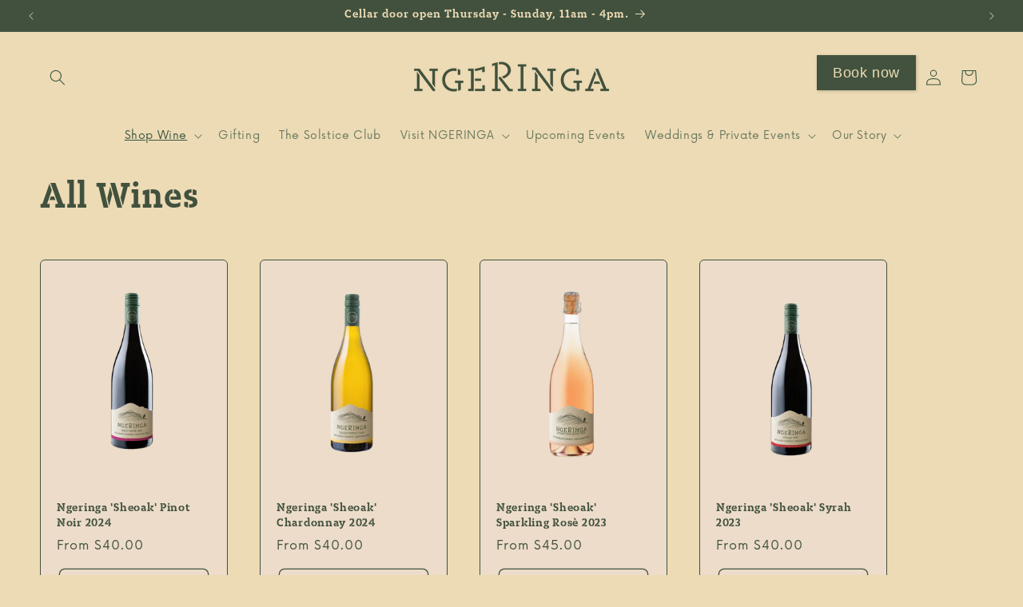

--- FILE ---
content_type: text/html; charset=utf-8
request_url: https://ngeringa.com/collections/all-wines-1
body_size: 33057
content:
<!doctype html>
<html class="no-js" lang="en">
  <head>
    <meta charset="utf-8">
    <meta http-equiv="X-UA-Compatible" content="IE=edge">
    <meta name="viewport" content="width=device-width,initial-scale=1">
    <meta name="theme-color" content="">
    <link rel="canonical" href="https://ngeringa.com/collections/all-wines-1"><link rel="icon" type="image/png" href="//ngeringa.com/cdn/shop/files/Ngeringa-Icon-2-Green_eb562963-2c86-4318-bfef-3dd35985e4f4.png?crop=center&height=32&v=1709527330&width=32"><link rel="preconnect" href="https://fonts.shopifycdn.com" crossorigin><link rel="preconnect" href="https://cdn.shopify.com" crossorigin>


    <title>
      All Wines
 &ndash; Ngeringa </title>

    

    

<meta property="og:site_name" content="Ngeringa ">
<meta property="og:url" content="https://ngeringa.com/collections/all-wines-1">
<meta property="og:title" content="All Wines">
<meta property="og:type" content="website">
<meta property="og:description" content="Ngeringa produces award-winning, cool-climate wines with deep environmental integrity. Janet and Erinn pioneer regenerative winegrowing in the Adelaide Hills, creating wines beloved by judges, journalists and Australia’s best restaurants. Visit our farm or build your collection online."><meta property="og:image" content="http://ngeringa.com/cdn/shop/collections/NG_Collection_1_877f711e-e770-4c59-994d-523f3706387f.png?v=1695615118">
  <meta property="og:image:secure_url" content="https://ngeringa.com/cdn/shop/collections/NG_Collection_1_877f711e-e770-4c59-994d-523f3706387f.png?v=1695615118">
  <meta property="og:image:width" content="2048">
  <meta property="og:image:height" content="2048"><meta name="twitter:card" content="summary_large_image">
<meta name="twitter:title" content="All Wines">
<meta name="twitter:description" content="Ngeringa produces award-winning, cool-climate wines with deep environmental integrity. Janet and Erinn pioneer regenerative winegrowing in the Adelaide Hills, creating wines beloved by judges, journalists and Australia’s best restaurants. Visit our farm or build your collection online.">


    <script src="//ngeringa.com/cdn/shop/t/2/assets/constants.js?v=58251544750838685771693184849" defer="defer"></script>
    <script src="//ngeringa.com/cdn/shop/t/2/assets/pubsub.js?v=158357773527763999511693184849" defer="defer"></script>
    <script src="//ngeringa.com/cdn/shop/t/2/assets/global.js?v=54939145903281508041693184849" defer="defer"></script><script src="//ngeringa.com/cdn/shop/t/2/assets/animations.js?v=88693664871331136111693184847" defer="defer"></script><script>window.performance && window.performance.mark && window.performance.mark('shopify.content_for_header.start');</script><meta name="google-site-verification" content="KURjEmPemCLDro0J65pLQ0sRHiql044CNj1Kg5K8yMA">
<meta id="shopify-digital-wallet" name="shopify-digital-wallet" content="/81735090466/digital_wallets/dialog">
<meta name="shopify-checkout-api-token" content="f97d7c991b4175f0a6eb8affa4239f11">
<link rel="alternate" type="application/atom+xml" title="Feed" href="/collections/all-wines-1.atom" />
<link rel="alternate" type="application/json+oembed" href="https://ngeringa.com/collections/all-wines-1.oembed">
<script async="async" src="/checkouts/internal/preloads.js?locale=en-AU"></script>
<link rel="preconnect" href="https://shop.app" crossorigin="anonymous">
<script async="async" src="https://shop.app/checkouts/internal/preloads.js?locale=en-AU&shop_id=81735090466" crossorigin="anonymous"></script>
<script id="apple-pay-shop-capabilities" type="application/json">{"shopId":81735090466,"countryCode":"AU","currencyCode":"AUD","merchantCapabilities":["supports3DS"],"merchantId":"gid:\/\/shopify\/Shop\/81735090466","merchantName":"Ngeringa ","requiredBillingContactFields":["postalAddress","email","phone"],"requiredShippingContactFields":["postalAddress","email","phone"],"shippingType":"shipping","supportedNetworks":["visa","masterCard","amex","jcb"],"total":{"type":"pending","label":"Ngeringa ","amount":"1.00"},"shopifyPaymentsEnabled":true,"supportsSubscriptions":true}</script>
<script id="shopify-features" type="application/json">{"accessToken":"f97d7c991b4175f0a6eb8affa4239f11","betas":["rich-media-storefront-analytics"],"domain":"ngeringa.com","predictiveSearch":true,"shopId":81735090466,"locale":"en"}</script>
<script>var Shopify = Shopify || {};
Shopify.shop = "5e7746.myshopify.com";
Shopify.locale = "en";
Shopify.currency = {"active":"AUD","rate":"1.0"};
Shopify.country = "AU";
Shopify.theme = {"name":"Refresh","id":157990650146,"schema_name":"Refresh","schema_version":"11.0.0","theme_store_id":1567,"role":"main"};
Shopify.theme.handle = "null";
Shopify.theme.style = {"id":null,"handle":null};
Shopify.cdnHost = "ngeringa.com/cdn";
Shopify.routes = Shopify.routes || {};
Shopify.routes.root = "/";</script>
<script type="module">!function(o){(o.Shopify=o.Shopify||{}).modules=!0}(window);</script>
<script>!function(o){function n(){var o=[];function n(){o.push(Array.prototype.slice.apply(arguments))}return n.q=o,n}var t=o.Shopify=o.Shopify||{};t.loadFeatures=n(),t.autoloadFeatures=n()}(window);</script>
<script>
  window.ShopifyPay = window.ShopifyPay || {};
  window.ShopifyPay.apiHost = "shop.app\/pay";
  window.ShopifyPay.redirectState = null;
</script>
<script id="shop-js-analytics" type="application/json">{"pageType":"collection"}</script>
<script defer="defer" async type="module" src="//ngeringa.com/cdn/shopifycloud/shop-js/modules/v2/client.init-shop-cart-sync_BdyHc3Nr.en.esm.js"></script>
<script defer="defer" async type="module" src="//ngeringa.com/cdn/shopifycloud/shop-js/modules/v2/chunk.common_Daul8nwZ.esm.js"></script>
<script type="module">
  await import("//ngeringa.com/cdn/shopifycloud/shop-js/modules/v2/client.init-shop-cart-sync_BdyHc3Nr.en.esm.js");
await import("//ngeringa.com/cdn/shopifycloud/shop-js/modules/v2/chunk.common_Daul8nwZ.esm.js");

  window.Shopify.SignInWithShop?.initShopCartSync?.({"fedCMEnabled":true,"windoidEnabled":true});

</script>
<script>
  window.Shopify = window.Shopify || {};
  if (!window.Shopify.featureAssets) window.Shopify.featureAssets = {};
  window.Shopify.featureAssets['shop-js'] = {"shop-cart-sync":["modules/v2/client.shop-cart-sync_QYOiDySF.en.esm.js","modules/v2/chunk.common_Daul8nwZ.esm.js"],"init-fed-cm":["modules/v2/client.init-fed-cm_DchLp9rc.en.esm.js","modules/v2/chunk.common_Daul8nwZ.esm.js"],"shop-button":["modules/v2/client.shop-button_OV7bAJc5.en.esm.js","modules/v2/chunk.common_Daul8nwZ.esm.js"],"init-windoid":["modules/v2/client.init-windoid_DwxFKQ8e.en.esm.js","modules/v2/chunk.common_Daul8nwZ.esm.js"],"shop-cash-offers":["modules/v2/client.shop-cash-offers_DWtL6Bq3.en.esm.js","modules/v2/chunk.common_Daul8nwZ.esm.js","modules/v2/chunk.modal_CQq8HTM6.esm.js"],"shop-toast-manager":["modules/v2/client.shop-toast-manager_CX9r1SjA.en.esm.js","modules/v2/chunk.common_Daul8nwZ.esm.js"],"init-shop-email-lookup-coordinator":["modules/v2/client.init-shop-email-lookup-coordinator_UhKnw74l.en.esm.js","modules/v2/chunk.common_Daul8nwZ.esm.js"],"pay-button":["modules/v2/client.pay-button_DzxNnLDY.en.esm.js","modules/v2/chunk.common_Daul8nwZ.esm.js"],"avatar":["modules/v2/client.avatar_BTnouDA3.en.esm.js"],"init-shop-cart-sync":["modules/v2/client.init-shop-cart-sync_BdyHc3Nr.en.esm.js","modules/v2/chunk.common_Daul8nwZ.esm.js"],"shop-login-button":["modules/v2/client.shop-login-button_D8B466_1.en.esm.js","modules/v2/chunk.common_Daul8nwZ.esm.js","modules/v2/chunk.modal_CQq8HTM6.esm.js"],"init-customer-accounts-sign-up":["modules/v2/client.init-customer-accounts-sign-up_C8fpPm4i.en.esm.js","modules/v2/client.shop-login-button_D8B466_1.en.esm.js","modules/v2/chunk.common_Daul8nwZ.esm.js","modules/v2/chunk.modal_CQq8HTM6.esm.js"],"init-shop-for-new-customer-accounts":["modules/v2/client.init-shop-for-new-customer-accounts_CVTO0Ztu.en.esm.js","modules/v2/client.shop-login-button_D8B466_1.en.esm.js","modules/v2/chunk.common_Daul8nwZ.esm.js","modules/v2/chunk.modal_CQq8HTM6.esm.js"],"init-customer-accounts":["modules/v2/client.init-customer-accounts_dRgKMfrE.en.esm.js","modules/v2/client.shop-login-button_D8B466_1.en.esm.js","modules/v2/chunk.common_Daul8nwZ.esm.js","modules/v2/chunk.modal_CQq8HTM6.esm.js"],"shop-follow-button":["modules/v2/client.shop-follow-button_CkZpjEct.en.esm.js","modules/v2/chunk.common_Daul8nwZ.esm.js","modules/v2/chunk.modal_CQq8HTM6.esm.js"],"lead-capture":["modules/v2/client.lead-capture_BntHBhfp.en.esm.js","modules/v2/chunk.common_Daul8nwZ.esm.js","modules/v2/chunk.modal_CQq8HTM6.esm.js"],"checkout-modal":["modules/v2/client.checkout-modal_CfxcYbTm.en.esm.js","modules/v2/chunk.common_Daul8nwZ.esm.js","modules/v2/chunk.modal_CQq8HTM6.esm.js"],"shop-login":["modules/v2/client.shop-login_Da4GZ2H6.en.esm.js","modules/v2/chunk.common_Daul8nwZ.esm.js","modules/v2/chunk.modal_CQq8HTM6.esm.js"],"payment-terms":["modules/v2/client.payment-terms_MV4M3zvL.en.esm.js","modules/v2/chunk.common_Daul8nwZ.esm.js","modules/v2/chunk.modal_CQq8HTM6.esm.js"]};
</script>
<script id="__st">var __st={"a":81735090466,"offset":37800,"reqid":"c4a8a166-c7c4-49f0-947a-0203f691bc85-1768970100","pageurl":"ngeringa.com\/collections\/all-wines-1","u":"6462ac4000a9","p":"collection","rtyp":"collection","rid":458935075106};</script>
<script>window.ShopifyPaypalV4VisibilityTracking = true;</script>
<script id="captcha-bootstrap">!function(){'use strict';const t='contact',e='account',n='new_comment',o=[[t,t],['blogs',n],['comments',n],[t,'customer']],c=[[e,'customer_login'],[e,'guest_login'],[e,'recover_customer_password'],[e,'create_customer']],r=t=>t.map((([t,e])=>`form[action*='/${t}']:not([data-nocaptcha='true']) input[name='form_type'][value='${e}']`)).join(','),a=t=>()=>t?[...document.querySelectorAll(t)].map((t=>t.form)):[];function s(){const t=[...o],e=r(t);return a(e)}const i='password',u='form_key',d=['recaptcha-v3-token','g-recaptcha-response','h-captcha-response',i],f=()=>{try{return window.sessionStorage}catch{return}},m='__shopify_v',_=t=>t.elements[u];function p(t,e,n=!1){try{const o=window.sessionStorage,c=JSON.parse(o.getItem(e)),{data:r}=function(t){const{data:e,action:n}=t;return t[m]||n?{data:e,action:n}:{data:t,action:n}}(c);for(const[e,n]of Object.entries(r))t.elements[e]&&(t.elements[e].value=n);n&&o.removeItem(e)}catch(o){console.error('form repopulation failed',{error:o})}}const l='form_type',E='cptcha';function T(t){t.dataset[E]=!0}const w=window,h=w.document,L='Shopify',v='ce_forms',y='captcha';let A=!1;((t,e)=>{const n=(g='f06e6c50-85a8-45c8-87d0-21a2b65856fe',I='https://cdn.shopify.com/shopifycloud/storefront-forms-hcaptcha/ce_storefront_forms_captcha_hcaptcha.v1.5.2.iife.js',D={infoText:'Protected by hCaptcha',privacyText:'Privacy',termsText:'Terms'},(t,e,n)=>{const o=w[L][v],c=o.bindForm;if(c)return c(t,g,e,D).then(n);var r;o.q.push([[t,g,e,D],n]),r=I,A||(h.body.append(Object.assign(h.createElement('script'),{id:'captcha-provider',async:!0,src:r})),A=!0)});var g,I,D;w[L]=w[L]||{},w[L][v]=w[L][v]||{},w[L][v].q=[],w[L][y]=w[L][y]||{},w[L][y].protect=function(t,e){n(t,void 0,e),T(t)},Object.freeze(w[L][y]),function(t,e,n,w,h,L){const[v,y,A,g]=function(t,e,n){const i=e?o:[],u=t?c:[],d=[...i,...u],f=r(d),m=r(i),_=r(d.filter((([t,e])=>n.includes(e))));return[a(f),a(m),a(_),s()]}(w,h,L),I=t=>{const e=t.target;return e instanceof HTMLFormElement?e:e&&e.form},D=t=>v().includes(t);t.addEventListener('submit',(t=>{const e=I(t);if(!e)return;const n=D(e)&&!e.dataset.hcaptchaBound&&!e.dataset.recaptchaBound,o=_(e),c=g().includes(e)&&(!o||!o.value);(n||c)&&t.preventDefault(),c&&!n&&(function(t){try{if(!f())return;!function(t){const e=f();if(!e)return;const n=_(t);if(!n)return;const o=n.value;o&&e.removeItem(o)}(t);const e=Array.from(Array(32),(()=>Math.random().toString(36)[2])).join('');!function(t,e){_(t)||t.append(Object.assign(document.createElement('input'),{type:'hidden',name:u})),t.elements[u].value=e}(t,e),function(t,e){const n=f();if(!n)return;const o=[...t.querySelectorAll(`input[type='${i}']`)].map((({name:t})=>t)),c=[...d,...o],r={};for(const[a,s]of new FormData(t).entries())c.includes(a)||(r[a]=s);n.setItem(e,JSON.stringify({[m]:1,action:t.action,data:r}))}(t,e)}catch(e){console.error('failed to persist form',e)}}(e),e.submit())}));const S=(t,e)=>{t&&!t.dataset[E]&&(n(t,e.some((e=>e===t))),T(t))};for(const o of['focusin','change'])t.addEventListener(o,(t=>{const e=I(t);D(e)&&S(e,y())}));const B=e.get('form_key'),M=e.get(l),P=B&&M;t.addEventListener('DOMContentLoaded',(()=>{const t=y();if(P)for(const e of t)e.elements[l].value===M&&p(e,B);[...new Set([...A(),...v().filter((t=>'true'===t.dataset.shopifyCaptcha))])].forEach((e=>S(e,t)))}))}(h,new URLSearchParams(w.location.search),n,t,e,['guest_login'])})(!0,!0)}();</script>
<script integrity="sha256-4kQ18oKyAcykRKYeNunJcIwy7WH5gtpwJnB7kiuLZ1E=" data-source-attribution="shopify.loadfeatures" defer="defer" src="//ngeringa.com/cdn/shopifycloud/storefront/assets/storefront/load_feature-a0a9edcb.js" crossorigin="anonymous"></script>
<script crossorigin="anonymous" defer="defer" src="//ngeringa.com/cdn/shopifycloud/storefront/assets/shopify_pay/storefront-65b4c6d7.js?v=20250812"></script>
<script data-source-attribution="shopify.dynamic_checkout.dynamic.init">var Shopify=Shopify||{};Shopify.PaymentButton=Shopify.PaymentButton||{isStorefrontPortableWallets:!0,init:function(){window.Shopify.PaymentButton.init=function(){};var t=document.createElement("script");t.src="https://ngeringa.com/cdn/shopifycloud/portable-wallets/latest/portable-wallets.en.js",t.type="module",document.head.appendChild(t)}};
</script>
<script data-source-attribution="shopify.dynamic_checkout.buyer_consent">
  function portableWalletsHideBuyerConsent(e){var t=document.getElementById("shopify-buyer-consent"),n=document.getElementById("shopify-subscription-policy-button");t&&n&&(t.classList.add("hidden"),t.setAttribute("aria-hidden","true"),n.removeEventListener("click",e))}function portableWalletsShowBuyerConsent(e){var t=document.getElementById("shopify-buyer-consent"),n=document.getElementById("shopify-subscription-policy-button");t&&n&&(t.classList.remove("hidden"),t.removeAttribute("aria-hidden"),n.addEventListener("click",e))}window.Shopify?.PaymentButton&&(window.Shopify.PaymentButton.hideBuyerConsent=portableWalletsHideBuyerConsent,window.Shopify.PaymentButton.showBuyerConsent=portableWalletsShowBuyerConsent);
</script>
<script data-source-attribution="shopify.dynamic_checkout.cart.bootstrap">document.addEventListener("DOMContentLoaded",(function(){function t(){return document.querySelector("shopify-accelerated-checkout-cart, shopify-accelerated-checkout")}if(t())Shopify.PaymentButton.init();else{new MutationObserver((function(e,n){t()&&(Shopify.PaymentButton.init(),n.disconnect())})).observe(document.body,{childList:!0,subtree:!0})}}));
</script>
<link id="shopify-accelerated-checkout-styles" rel="stylesheet" media="screen" href="https://ngeringa.com/cdn/shopifycloud/portable-wallets/latest/accelerated-checkout-backwards-compat.css" crossorigin="anonymous">
<style id="shopify-accelerated-checkout-cart">
        #shopify-buyer-consent {
  margin-top: 1em;
  display: inline-block;
  width: 100%;
}

#shopify-buyer-consent.hidden {
  display: none;
}

#shopify-subscription-policy-button {
  background: none;
  border: none;
  padding: 0;
  text-decoration: underline;
  font-size: inherit;
  cursor: pointer;
}

#shopify-subscription-policy-button::before {
  box-shadow: none;
}

      </style>
<script id="sections-script" data-sections="header" defer="defer" src="//ngeringa.com/cdn/shop/t/2/compiled_assets/scripts.js?v=730"></script>
<script>window.performance && window.performance.mark && window.performance.mark('shopify.content_for_header.end');</script>


    <style data-shopify>
      @font-face {
  font-family: Halant;
  font-weight: 400;
  font-style: normal;
  font-display: swap;
  src: url("//ngeringa.com/cdn/fonts/halant/halant_n4.7a3ca1dd5e401bca6e0e60419988fc6cfb4396fb.woff2") format("woff2"),
       url("//ngeringa.com/cdn/fonts/halant/halant_n4.38c179b4994871894f8956587b45f527a9326a7a.woff") format("woff");
}

      @font-face {
  font-family: Halant;
  font-weight: 700;
  font-style: normal;
  font-display: swap;
  src: url("//ngeringa.com/cdn/fonts/halant/halant_n7.ca85763a6b1d4db2821ce72b91b0787a4d00725a.woff2") format("woff2"),
       url("//ngeringa.com/cdn/fonts/halant/halant_n7.d860e20d37e9728273b51977fc9a930bf7ab4489.woff") format("woff");
}

      
      
      @font-face {
  font-family: "Open Sans";
  font-weight: 400;
  font-style: normal;
  font-display: swap;
  src: url("//ngeringa.com/cdn/fonts/open_sans/opensans_n4.c32e4d4eca5273f6d4ee95ddf54b5bbb75fc9b61.woff2") format("woff2"),
       url("//ngeringa.com/cdn/fonts/open_sans/opensans_n4.5f3406f8d94162b37bfa232b486ac93ee892406d.woff") format("woff");
}


      
        :root,
        .color-background-1 {
          --color-background: 237,219,181;
        
          --gradient-background: #eddbb5;
        
        --color-foreground: 65,81,62;
        --color-shadow: 65,81,62;
        --color-button: 65,81,62;
        --color-button-text: 237,219,181;
        --color-secondary-button: 237,219,181;
        --color-secondary-button-text: 65,81,62;
        --color-link: 65,81,62;
        --color-badge-foreground: 65,81,62;
        --color-badge-background: 237,219,181;
        --color-badge-border: 65,81,62;
        --payment-terms-background-color: rgb(237 219 181);
      }
      
        
        .color-background-2 {
          --color-background: 255,255,255;
        
          --gradient-background: #ffffff;
        
        --color-foreground: 14,27,77;
        --color-shadow: 14,27,77;
        --color-button: 14,27,77;
        --color-button-text: 255,255,255;
        --color-secondary-button: 255,255,255;
        --color-secondary-button-text: 14,27,77;
        --color-link: 14,27,77;
        --color-badge-foreground: 14,27,77;
        --color-badge-background: 255,255,255;
        --color-badge-border: 14,27,77;
        --payment-terms-background-color: rgb(255 255 255);
      }
      
        
        .color-inverse {
          --color-background: 14,27,77;
        
          --gradient-background: #0e1b4d;
        
        --color-foreground: 255,255,255;
        --color-shadow: 14,27,77;
        --color-button: 255,255,255;
        --color-button-text: 14,27,77;
        --color-secondary-button: 14,27,77;
        --color-secondary-button-text: 255,255,255;
        --color-link: 255,255,255;
        --color-badge-foreground: 255,255,255;
        --color-badge-background: 14,27,77;
        --color-badge-border: 255,255,255;
        --payment-terms-background-color: rgb(14 27 77);
      }
      
        
        .color-accent-1 {
          --color-background: 71,112,219;
        
          --gradient-background: #4770db;
        
        --color-foreground: 255,255,255;
        --color-shadow: 14,27,77;
        --color-button: 255,255,255;
        --color-button-text: 71,112,219;
        --color-secondary-button: 71,112,219;
        --color-secondary-button-text: 255,255,255;
        --color-link: 255,255,255;
        --color-badge-foreground: 255,255,255;
        --color-badge-background: 71,112,219;
        --color-badge-border: 255,255,255;
        --payment-terms-background-color: rgb(71 112 219);
      }
      
        
        .color-accent-2 {
          --color-background: 237,221,202;
        
          --gradient-background: #edddca;
        
        --color-foreground: 65,81,62;
        --color-shadow: 14,27,77;
        --color-button: 255,255,255;
        --color-button-text: 227,36,2;
        --color-secondary-button: 237,221,202;
        --color-secondary-button-text: 65,81,62;
        --color-link: 65,81,62;
        --color-badge-foreground: 65,81,62;
        --color-badge-background: 237,221,202;
        --color-badge-border: 65,81,62;
        --payment-terms-background-color: rgb(237 221 202);
      }
      
        
        .color-scheme-d97593bc-28b8-45c3-925a-0ab3a21b9071 {
          --color-background: 65,81,62;
        
          --gradient-background: #41513e;
        
        --color-foreground: 237,219,181;
        --color-shadow: 233,233,233;
        --color-button: 237,219,181;
        --color-button-text: 57,85,66;
        --color-secondary-button: 65,81,62;
        --color-secondary-button-text: 255,194,163;
        --color-link: 255,194,163;
        --color-badge-foreground: 237,219,181;
        --color-badge-background: 65,81,62;
        --color-badge-border: 237,219,181;
        --payment-terms-background-color: rgb(65 81 62);
      }
      
        
        .color-scheme-82810a50-aeb3-494c-95c9-c937641ad2db {
          --color-background: 237,219,181;
        
          --gradient-background: #eddbb5;
        
        --color-foreground: 57,85,66;
        --color-shadow: 14,27,77;
        --color-button: 237,219,181;
        --color-button-text: 57,85,66;
        --color-secondary-button: 237,219,181;
        --color-secondary-button-text: 57,85,66;
        --color-link: 57,85,66;
        --color-badge-foreground: 57,85,66;
        --color-badge-background: 237,219,181;
        --color-badge-border: 57,85,66;
        --payment-terms-background-color: rgb(237 219 181);
      }
      
        
        .color-scheme-45edb597-1520-4ed6-977c-39471702921b {
          --color-background: 237,219,181;
        
          --gradient-background: #eddbb5;
        
        --color-foreground: 65,81,62;
        --color-shadow: 65,81,62;
        --color-button: 237,219,181;
        --color-button-text: 227,123,2;
        --color-secondary-button: 237,219,181;
        --color-secondary-button-text: 65,81,62;
        --color-link: 65,81,62;
        --color-badge-foreground: 65,81,62;
        --color-badge-background: 237,219,181;
        --color-badge-border: 65,81,62;
        --payment-terms-background-color: rgb(237 219 181);
      }
      
        
        .color-scheme-eb42e584-9db5-49c7-a5be-0b461622d785 {
          --color-background: 65,81,62;
        
          --gradient-background: #41513e;
        
        --color-foreground: 237,219,181;
        --color-shadow: 57,85,66;
        --color-button: 237,219,181;
        --color-button-text: 233,233,233;
        --color-secondary-button: 65,81,62;
        --color-secondary-button-text: 237,219,181;
        --color-link: 237,219,181;
        --color-badge-foreground: 237,219,181;
        --color-badge-background: 65,81,62;
        --color-badge-border: 237,219,181;
        --payment-terms-background-color: rgb(65 81 62);
      }
      

      body, .color-background-1, .color-background-2, .color-inverse, .color-accent-1, .color-accent-2, .color-scheme-d97593bc-28b8-45c3-925a-0ab3a21b9071, .color-scheme-82810a50-aeb3-494c-95c9-c937641ad2db, .color-scheme-45edb597-1520-4ed6-977c-39471702921b, .color-scheme-eb42e584-9db5-49c7-a5be-0b461622d785 {
        color: rgba(var(--color-foreground), 0.75);
        background-color: rgb(var(--color-background));
      }

      :root {
        --font-body-family: Halant, serif;
        --font-body-style: normal;
        --font-body-weight: 400;
        --font-body-weight-bold: 700;

        --font-heading-family: "Open Sans", sans-serif;
        --font-heading-style: normal;
        --font-heading-weight: 400;

        --font-body-scale: 1.0;
        --font-heading-scale: 1.2;

        --media-padding: px;
        --media-border-opacity: 0.1;
        --media-border-width: 0px;
        --media-radius: 6px;
        --media-shadow-opacity: 0.0;
        --media-shadow-horizontal-offset: 0px;
        --media-shadow-vertical-offset: 6px;
        --media-shadow-blur-radius: 5px;
        --media-shadow-visible: 0;

        --page-width: 160rem;
        --page-width-margin: 0rem;

        --product-card-image-padding: 1.6rem;
        --product-card-corner-radius: 0.6rem;
        --product-card-text-alignment: left;
        --product-card-border-width: 0.1rem;
        --product-card-border-opacity: 1.0;
        --product-card-shadow-opacity: 0.0;
        --product-card-shadow-visible: 0;
        --product-card-shadow-horizontal-offset: 0.0rem;
        --product-card-shadow-vertical-offset: 0.4rem;
        --product-card-shadow-blur-radius: 0.5rem;

        --collection-card-image-padding: 1.6rem;
        --collection-card-corner-radius: 0.6rem;
        --collection-card-text-alignment: left;
        --collection-card-border-width: 0.1rem;
        --collection-card-border-opacity: 1.0;
        --collection-card-shadow-opacity: 0.0;
        --collection-card-shadow-visible: 0;
        --collection-card-shadow-horizontal-offset: 0.0rem;
        --collection-card-shadow-vertical-offset: 0.4rem;
        --collection-card-shadow-blur-radius: 0.5rem;

        --blog-card-image-padding: 1.6rem;
        --blog-card-corner-radius: 1.8rem;
        --blog-card-text-alignment: left;
        --blog-card-border-width: 0.1rem;
        --blog-card-border-opacity: 1.0;
        --blog-card-shadow-opacity: 0.0;
        --blog-card-shadow-visible: 0;
        --blog-card-shadow-horizontal-offset: 0.0rem;
        --blog-card-shadow-vertical-offset: 0.4rem;
        --blog-card-shadow-blur-radius: 0.5rem;

        --badge-corner-radius: 0.0rem;

        --popup-border-width: 1px;
        --popup-border-opacity: 0.1;
        --popup-corner-radius: 18px;
        --popup-shadow-opacity: 0.0;
        --popup-shadow-horizontal-offset: 0px;
        --popup-shadow-vertical-offset: 4px;
        --popup-shadow-blur-radius: 5px;

        --drawer-border-width: 0px;
        --drawer-border-opacity: 0.1;
        --drawer-shadow-opacity: 0.0;
        --drawer-shadow-horizontal-offset: 0px;
        --drawer-shadow-vertical-offset: 4px;
        --drawer-shadow-blur-radius: 5px;

        --spacing-sections-desktop: 20px;
        --spacing-sections-mobile: 20px;

        --grid-desktop-vertical-spacing: 28px;
        --grid-desktop-horizontal-spacing: 40px;
        --grid-mobile-vertical-spacing: 14px;
        --grid-mobile-horizontal-spacing: 20px;

        --text-boxes-border-opacity: 0.1;
        --text-boxes-border-width: 0px;
        --text-boxes-radius: 6px;
        --text-boxes-shadow-opacity: 0.0;
        --text-boxes-shadow-visible: 0;
        --text-boxes-shadow-horizontal-offset: 0px;
        --text-boxes-shadow-vertical-offset: 4px;
        --text-boxes-shadow-blur-radius: 5px;

        --buttons-radius: 6px;
        --buttons-radius-outset: 7px;
        --buttons-border-width: 1px;
        --buttons-border-opacity: 1.0;
        --buttons-shadow-opacity: 0.0;
        --buttons-shadow-visible: 0;
        --buttons-shadow-horizontal-offset: 0px;
        --buttons-shadow-vertical-offset: 4px;
        --buttons-shadow-blur-radius: 5px;
        --buttons-border-offset: 0.3px;

        --inputs-radius: 6px;
        --inputs-border-width: 1px;
        --inputs-border-opacity: 0.55;
        --inputs-shadow-opacity: 0.0;
        --inputs-shadow-horizontal-offset: 0px;
        --inputs-margin-offset: 0px;
        --inputs-shadow-vertical-offset: 4px;
        --inputs-shadow-blur-radius: 5px;
        --inputs-radius-outset: 7px;

        --variant-pills-radius: 6px;
        --variant-pills-border-width: 1px;
        --variant-pills-border-opacity: 0.55;
        --variant-pills-shadow-opacity: 0.0;
        --variant-pills-shadow-horizontal-offset: 0px;
        --variant-pills-shadow-vertical-offset: 4px;
        --variant-pills-shadow-blur-radius: 5px;
      }

      :root {
        --font-body-family: 'NowRegular', serif;
        --font-heading-family: 'KarbonSlabStencilBold', sans-serif;
      }

      *,
      *::before,
      *::after {
        box-sizing: inherit;
      }

      html {
        box-sizing: border-box;
        font-size: calc(var(--font-body-scale) * 62.5%);
        height: 100%;
      }

      body {
        display: grid;
        grid-template-rows: auto auto 1fr auto;
        grid-template-columns: 100%;
        min-height: 100%;
        margin: 0;
        font-size: 1.5rem;
        letter-spacing: 0.06rem;
        line-height: calc(1 + 0.8 / var(--font-body-scale));
        font-family: var(--font-body-family);
        font-style: var(--font-body-style);
        font-weight: var(--font-body-weight);
      }

@font-face { 
font-family: 'KarbonSlabStencilBold';
src: url(https://cdn.shopify.com/s/files/1/0817/3509/0466/files/KarbonSlabStencil-Bold.woff?v=1695100837)format('woff2');
} 

@font-face { 
font-family: 'NowRegular';
src: url(https://cdn.shopify.com/s/files/1/0817/3509/0466/files/now.regular_1.woff?v=1695098764)format('woff2');
} 

      
      @media screen and (min-width: 750px) {
        body {
          font-size: 1.6rem;
        }
      }
    </style>

    <link href="//ngeringa.com/cdn/shop/t/2/assets/base.css?v=123866724937031124751695192516" rel="stylesheet" type="text/css" media="all" />
<link rel="preload" as="font" href="//ngeringa.com/cdn/fonts/halant/halant_n4.7a3ca1dd5e401bca6e0e60419988fc6cfb4396fb.woff2" type="font/woff2" crossorigin><link rel="preload" as="font" href="//ngeringa.com/cdn/fonts/open_sans/opensans_n4.c32e4d4eca5273f6d4ee95ddf54b5bbb75fc9b61.woff2" type="font/woff2" crossorigin><link rel="preload" as="font" href="https://cdn.shopify.com/s/files/1/0817/3509/0466/files/now.regular_1.woff?v=1695098764" type="font/woff2" crossorigin><link
        rel="stylesheet"
        href="//ngeringa.com/cdn/shop/t/2/assets/component-predictive-search.css?v=118923337488134913561693184848"
        media="print"
        onload="this.media='all'"
      ><script>
      document.documentElement.className = document.documentElement.className.replace('no-js', 'js');
      if (Shopify.designMode) {
        document.documentElement.classList.add('shopify-design-mode');
      }
    </script>
  <!-- BEGIN app block: shopify://apps/winehub-commerce/blocks/customer-portal-redirect/c0ed40b1-a5e6-4ec9-bd28-157981fb797f --><!-- Winehub Customer Portal Redirect -->
<!-- Current Path: /collections/all-wines-1 -->
<!-- END app block --><link href="https://monorail-edge.shopifysvc.com" rel="dns-prefetch">
<script>(function(){if ("sendBeacon" in navigator && "performance" in window) {try {var session_token_from_headers = performance.getEntriesByType('navigation')[0].serverTiming.find(x => x.name == '_s').description;} catch {var session_token_from_headers = undefined;}var session_cookie_matches = document.cookie.match(/_shopify_s=([^;]*)/);var session_token_from_cookie = session_cookie_matches && session_cookie_matches.length === 2 ? session_cookie_matches[1] : "";var session_token = session_token_from_headers || session_token_from_cookie || "";function handle_abandonment_event(e) {var entries = performance.getEntries().filter(function(entry) {return /monorail-edge.shopifysvc.com/.test(entry.name);});if (!window.abandonment_tracked && entries.length === 0) {window.abandonment_tracked = true;var currentMs = Date.now();var navigation_start = performance.timing.navigationStart;var payload = {shop_id: 81735090466,url: window.location.href,navigation_start,duration: currentMs - navigation_start,session_token,page_type: "collection"};window.navigator.sendBeacon("https://monorail-edge.shopifysvc.com/v1/produce", JSON.stringify({schema_id: "online_store_buyer_site_abandonment/1.1",payload: payload,metadata: {event_created_at_ms: currentMs,event_sent_at_ms: currentMs}}));}}window.addEventListener('pagehide', handle_abandonment_event);}}());</script>
<script id="web-pixels-manager-setup">(function e(e,d,r,n,o){if(void 0===o&&(o={}),!Boolean(null===(a=null===(i=window.Shopify)||void 0===i?void 0:i.analytics)||void 0===a?void 0:a.replayQueue)){var i,a;window.Shopify=window.Shopify||{};var t=window.Shopify;t.analytics=t.analytics||{};var s=t.analytics;s.replayQueue=[],s.publish=function(e,d,r){return s.replayQueue.push([e,d,r]),!0};try{self.performance.mark("wpm:start")}catch(e){}var l=function(){var e={modern:/Edge?\/(1{2}[4-9]|1[2-9]\d|[2-9]\d{2}|\d{4,})\.\d+(\.\d+|)|Firefox\/(1{2}[4-9]|1[2-9]\d|[2-9]\d{2}|\d{4,})\.\d+(\.\d+|)|Chrom(ium|e)\/(9{2}|\d{3,})\.\d+(\.\d+|)|(Maci|X1{2}).+ Version\/(15\.\d+|(1[6-9]|[2-9]\d|\d{3,})\.\d+)([,.]\d+|)( \(\w+\)|)( Mobile\/\w+|) Safari\/|Chrome.+OPR\/(9{2}|\d{3,})\.\d+\.\d+|(CPU[ +]OS|iPhone[ +]OS|CPU[ +]iPhone|CPU IPhone OS|CPU iPad OS)[ +]+(15[._]\d+|(1[6-9]|[2-9]\d|\d{3,})[._]\d+)([._]\d+|)|Android:?[ /-](13[3-9]|1[4-9]\d|[2-9]\d{2}|\d{4,})(\.\d+|)(\.\d+|)|Android.+Firefox\/(13[5-9]|1[4-9]\d|[2-9]\d{2}|\d{4,})\.\d+(\.\d+|)|Android.+Chrom(ium|e)\/(13[3-9]|1[4-9]\d|[2-9]\d{2}|\d{4,})\.\d+(\.\d+|)|SamsungBrowser\/([2-9]\d|\d{3,})\.\d+/,legacy:/Edge?\/(1[6-9]|[2-9]\d|\d{3,})\.\d+(\.\d+|)|Firefox\/(5[4-9]|[6-9]\d|\d{3,})\.\d+(\.\d+|)|Chrom(ium|e)\/(5[1-9]|[6-9]\d|\d{3,})\.\d+(\.\d+|)([\d.]+$|.*Safari\/(?![\d.]+ Edge\/[\d.]+$))|(Maci|X1{2}).+ Version\/(10\.\d+|(1[1-9]|[2-9]\d|\d{3,})\.\d+)([,.]\d+|)( \(\w+\)|)( Mobile\/\w+|) Safari\/|Chrome.+OPR\/(3[89]|[4-9]\d|\d{3,})\.\d+\.\d+|(CPU[ +]OS|iPhone[ +]OS|CPU[ +]iPhone|CPU IPhone OS|CPU iPad OS)[ +]+(10[._]\d+|(1[1-9]|[2-9]\d|\d{3,})[._]\d+)([._]\d+|)|Android:?[ /-](13[3-9]|1[4-9]\d|[2-9]\d{2}|\d{4,})(\.\d+|)(\.\d+|)|Mobile Safari.+OPR\/([89]\d|\d{3,})\.\d+\.\d+|Android.+Firefox\/(13[5-9]|1[4-9]\d|[2-9]\d{2}|\d{4,})\.\d+(\.\d+|)|Android.+Chrom(ium|e)\/(13[3-9]|1[4-9]\d|[2-9]\d{2}|\d{4,})\.\d+(\.\d+|)|Android.+(UC? ?Browser|UCWEB|U3)[ /]?(15\.([5-9]|\d{2,})|(1[6-9]|[2-9]\d|\d{3,})\.\d+)\.\d+|SamsungBrowser\/(5\.\d+|([6-9]|\d{2,})\.\d+)|Android.+MQ{2}Browser\/(14(\.(9|\d{2,})|)|(1[5-9]|[2-9]\d|\d{3,})(\.\d+|))(\.\d+|)|K[Aa][Ii]OS\/(3\.\d+|([4-9]|\d{2,})\.\d+)(\.\d+|)/},d=e.modern,r=e.legacy,n=navigator.userAgent;return n.match(d)?"modern":n.match(r)?"legacy":"unknown"}(),u="modern"===l?"modern":"legacy",c=(null!=n?n:{modern:"",legacy:""})[u],f=function(e){return[e.baseUrl,"/wpm","/b",e.hashVersion,"modern"===e.buildTarget?"m":"l",".js"].join("")}({baseUrl:d,hashVersion:r,buildTarget:u}),m=function(e){var d=e.version,r=e.bundleTarget,n=e.surface,o=e.pageUrl,i=e.monorailEndpoint;return{emit:function(e){var a=e.status,t=e.errorMsg,s=(new Date).getTime(),l=JSON.stringify({metadata:{event_sent_at_ms:s},events:[{schema_id:"web_pixels_manager_load/3.1",payload:{version:d,bundle_target:r,page_url:o,status:a,surface:n,error_msg:t},metadata:{event_created_at_ms:s}}]});if(!i)return console&&console.warn&&console.warn("[Web Pixels Manager] No Monorail endpoint provided, skipping logging."),!1;try{return self.navigator.sendBeacon.bind(self.navigator)(i,l)}catch(e){}var u=new XMLHttpRequest;try{return u.open("POST",i,!0),u.setRequestHeader("Content-Type","text/plain"),u.send(l),!0}catch(e){return console&&console.warn&&console.warn("[Web Pixels Manager] Got an unhandled error while logging to Monorail."),!1}}}}({version:r,bundleTarget:l,surface:e.surface,pageUrl:self.location.href,monorailEndpoint:e.monorailEndpoint});try{o.browserTarget=l,function(e){var d=e.src,r=e.async,n=void 0===r||r,o=e.onload,i=e.onerror,a=e.sri,t=e.scriptDataAttributes,s=void 0===t?{}:t,l=document.createElement("script"),u=document.querySelector("head"),c=document.querySelector("body");if(l.async=n,l.src=d,a&&(l.integrity=a,l.crossOrigin="anonymous"),s)for(var f in s)if(Object.prototype.hasOwnProperty.call(s,f))try{l.dataset[f]=s[f]}catch(e){}if(o&&l.addEventListener("load",o),i&&l.addEventListener("error",i),u)u.appendChild(l);else{if(!c)throw new Error("Did not find a head or body element to append the script");c.appendChild(l)}}({src:f,async:!0,onload:function(){if(!function(){var e,d;return Boolean(null===(d=null===(e=window.Shopify)||void 0===e?void 0:e.analytics)||void 0===d?void 0:d.initialized)}()){var d=window.webPixelsManager.init(e)||void 0;if(d){var r=window.Shopify.analytics;r.replayQueue.forEach((function(e){var r=e[0],n=e[1],o=e[2];d.publishCustomEvent(r,n,o)})),r.replayQueue=[],r.publish=d.publishCustomEvent,r.visitor=d.visitor,r.initialized=!0}}},onerror:function(){return m.emit({status:"failed",errorMsg:"".concat(f," has failed to load")})},sri:function(e){var d=/^sha384-[A-Za-z0-9+/=]+$/;return"string"==typeof e&&d.test(e)}(c)?c:"",scriptDataAttributes:o}),m.emit({status:"loading"})}catch(e){m.emit({status:"failed",errorMsg:(null==e?void 0:e.message)||"Unknown error"})}}})({shopId: 81735090466,storefrontBaseUrl: "https://ngeringa.com",extensionsBaseUrl: "https://extensions.shopifycdn.com/cdn/shopifycloud/web-pixels-manager",monorailEndpoint: "https://monorail-edge.shopifysvc.com/unstable/produce_batch",surface: "storefront-renderer",enabledBetaFlags: ["2dca8a86"],webPixelsConfigList: [{"id":"885653794","configuration":"{\"config\":\"{\\\"google_tag_ids\\\":[\\\"GT-KFT5MLRS\\\"],\\\"target_country\\\":\\\"AU\\\",\\\"gtag_events\\\":[{\\\"type\\\":\\\"view_item\\\",\\\"action_label\\\":\\\"MC-PY137V5QYW\\\"},{\\\"type\\\":\\\"purchase\\\",\\\"action_label\\\":\\\"MC-PY137V5QYW\\\"},{\\\"type\\\":\\\"page_view\\\",\\\"action_label\\\":\\\"MC-PY137V5QYW\\\"}],\\\"enable_monitoring_mode\\\":false}\"}","eventPayloadVersion":"v1","runtimeContext":"OPEN","scriptVersion":"b2a88bafab3e21179ed38636efcd8a93","type":"APP","apiClientId":1780363,"privacyPurposes":[],"dataSharingAdjustments":{"protectedCustomerApprovalScopes":["read_customer_address","read_customer_email","read_customer_name","read_customer_personal_data","read_customer_phone"]}},{"id":"shopify-app-pixel","configuration":"{}","eventPayloadVersion":"v1","runtimeContext":"STRICT","scriptVersion":"0450","apiClientId":"shopify-pixel","type":"APP","privacyPurposes":["ANALYTICS","MARKETING"]},{"id":"shopify-custom-pixel","eventPayloadVersion":"v1","runtimeContext":"LAX","scriptVersion":"0450","apiClientId":"shopify-pixel","type":"CUSTOM","privacyPurposes":["ANALYTICS","MARKETING"]}],isMerchantRequest: false,initData: {"shop":{"name":"Ngeringa ","paymentSettings":{"currencyCode":"AUD"},"myshopifyDomain":"5e7746.myshopify.com","countryCode":"AU","storefrontUrl":"https:\/\/ngeringa.com"},"customer":null,"cart":null,"checkout":null,"productVariants":[],"purchasingCompany":null},},"https://ngeringa.com/cdn","fcfee988w5aeb613cpc8e4bc33m6693e112",{"modern":"","legacy":""},{"shopId":"81735090466","storefrontBaseUrl":"https:\/\/ngeringa.com","extensionBaseUrl":"https:\/\/extensions.shopifycdn.com\/cdn\/shopifycloud\/web-pixels-manager","surface":"storefront-renderer","enabledBetaFlags":"[\"2dca8a86\"]","isMerchantRequest":"false","hashVersion":"fcfee988w5aeb613cpc8e4bc33m6693e112","publish":"custom","events":"[[\"page_viewed\",{}],[\"collection_viewed\",{\"collection\":{\"id\":\"458935075106\",\"title\":\"All Wines\",\"productVariants\":[{\"price\":{\"amount\":40.0,\"currencyCode\":\"AUD\"},\"product\":{\"title\":\"Ngeringa 'Sheoak' Pinot Noir 2024\",\"vendor\":\"Ngeringa \",\"id\":\"9663196397858\",\"untranslatedTitle\":\"Ngeringa 'Sheoak' Pinot Noir 2024\",\"url\":\"\/products\/ngeringa-sheoak-pinot-noir-2024\",\"type\":\"\"},\"id\":\"50654951407906\",\"image\":{\"src\":\"\/\/ngeringa.com\/cdn\/shop\/files\/2024_Sheoak_Pinot_Noir_3.png?v=1741242480\"},\"sku\":\"PINNV24\",\"title\":\"Single Bottle\",\"untranslatedTitle\":\"Single Bottle\"},{\"price\":{\"amount\":40.0,\"currencyCode\":\"AUD\"},\"product\":{\"title\":\"Ngeringa 'Sheoak' Chardonnay 2024\",\"vendor\":\"Ngeringa \",\"id\":\"9663193940258\",\"untranslatedTitle\":\"Ngeringa 'Sheoak' Chardonnay 2024\",\"url\":\"\/products\/ngeringa-sheoak-label-chardonnay-2024\",\"type\":\"\"},\"id\":\"50654950687010\",\"image\":{\"src\":\"\/\/ngeringa.com\/cdn\/shop\/files\/Copy_of_Copy_of_2023_Sparklnig_Rose_-_No_background.png?v=1741242629\"},\"sku\":\"CHANV24\",\"title\":\"Single Bottle\",\"untranslatedTitle\":\"Single Bottle\"},{\"price\":{\"amount\":45.0,\"currencyCode\":\"AUD\"},\"product\":{\"title\":\"Ngeringa 'Sheoak' Sparkling Rosè 2023\",\"vendor\":\"Ngeringa \",\"id\":\"9589922431266\",\"untranslatedTitle\":\"Ngeringa 'Sheoak' Sparkling Rosè 2023\",\"url\":\"\/products\/2023-sheoak-label-sparkling-rose\",\"type\":\"\"},\"id\":\"50654947803426\",\"image\":{\"src\":\"\/\/ngeringa.com\/cdn\/shop\/files\/2023_Sparklnig_Rose_-_No_background.png?v=1740699854\"},\"sku\":null,\"title\":\"Single Bottle\",\"untranslatedTitle\":\"Single Bottle\"},{\"price\":{\"amount\":40.0,\"currencyCode\":\"AUD\"},\"product\":{\"title\":\"Ngeringa 'Sheoak' Syrah 2023\",\"vendor\":\"Ngeringa \",\"id\":\"9663197249826\",\"untranslatedTitle\":\"Ngeringa 'Sheoak' Syrah 2023\",\"url\":\"\/products\/ngeringa-sheoak-syrah-2024\",\"type\":\"\"},\"id\":\"50654952620322\",\"image\":{\"src\":\"\/\/ngeringa.com\/cdn\/shop\/files\/2024_Sheoak_Syrah_1.png?v=1741242240\"},\"sku\":\"SYRNV24\",\"title\":\"Single Bottle\",\"untranslatedTitle\":\"Single Bottle\"},{\"price\":{\"amount\":50.0,\"currencyCode\":\"AUD\"},\"product\":{\"title\":\"Altus NV - Dessert Wine 375mL\",\"vendor\":\"Ngeringa\",\"id\":\"8774405456162\",\"untranslatedTitle\":\"Altus NV - Dessert Wine 375mL\",\"url\":\"\/products\/altus\",\"type\":\"\"},\"id\":\"47131469512994\",\"image\":{\"src\":\"\/\/ngeringa.com\/cdn\/shop\/files\/Altus.png?v=1699951930\"},\"sku\":null,\"title\":\"Default Title\",\"untranslatedTitle\":\"Default Title\"},{\"price\":{\"amount\":40.0,\"currencyCode\":\"AUD\"},\"product\":{\"title\":\"Ngeringa 'Sheoak' Pétillant Naturel 2024\",\"vendor\":\"Ngeringa\",\"id\":\"9731440083234\",\"untranslatedTitle\":\"Ngeringa 'Sheoak' Pétillant Naturel 2024\",\"url\":\"\/products\/ngeringa-sheoak-label-petillant-naturel-2024\",\"type\":\"\"},\"id\":\"50654940692770\",\"image\":{\"src\":\"\/\/ngeringa.com\/cdn\/shop\/files\/Pet.png?v=1699950477\"},\"sku\":null,\"title\":\"Single Bottle\",\"untranslatedTitle\":\"Single Bottle\"},{\"price\":{\"amount\":40.0,\"currencyCode\":\"AUD\"},\"product\":{\"title\":\"Ngeringa 'Sheoak' Rosè 2024\",\"vendor\":\"Ngeringa \",\"id\":\"9663195611426\",\"untranslatedTitle\":\"Ngeringa 'Sheoak' Rosè 2024\",\"url\":\"\/products\/ngeringa-sheoak-rose-2024\",\"type\":\"\"},\"id\":\"50654949343522\",\"image\":{\"src\":\"\/\/ngeringa.com\/cdn\/shop\/files\/2024_Sheoak_Rose_4.png?v=1741242918\"},\"sku\":\"ROSNV24\",\"title\":\"Single Bottle\",\"untranslatedTitle\":\"Single Bottle\"},{\"price\":{\"amount\":75.0,\"currencyCode\":\"AUD\"},\"product\":{\"title\":\"2023 Single Vineyard 'Summit' Chardonnay\",\"vendor\":\"Ngeringa\",\"id\":\"9762667069730\",\"untranslatedTitle\":\"2023 Single Vineyard 'Summit' Chardonnay\",\"url\":\"\/products\/single-vineyard-summit-chardonnay-2023\",\"type\":\"\"},\"id\":\"50654955733282\",\"image\":{\"src\":\"\/\/ngeringa.com\/cdn\/shop\/files\/Copy_of_2023_SV_Summit_Chardonnay_-_no_background.png?v=1750379137\"},\"sku\":null,\"title\":\"Single Bottle\",\"untranslatedTitle\":\"Single Bottle\"},{\"price\":{\"amount\":75.0,\"currencyCode\":\"AUD\"},\"product\":{\"title\":\"2023 Single Vineyard 'Summit' Pinot Noir\",\"vendor\":\"Ngeringa\",\"id\":\"9763490529570\",\"untranslatedTitle\":\"2023 Single Vineyard 'Summit' Pinot Noir\",\"url\":\"\/products\/2023-summit-pinot-noir\",\"type\":\"\"},\"id\":\"50654957961506\",\"image\":{\"src\":\"\/\/ngeringa.com\/cdn\/shop\/files\/2023_SV_Summit_Pinot_Noir_-_no_background.png?v=1750379690\"},\"sku\":null,\"title\":\"Single Bottle\",\"untranslatedTitle\":\"Single Bottle\"},{\"price\":{\"amount\":75.0,\"currencyCode\":\"AUD\"},\"product\":{\"title\":\"2024 Single Vineyard 'Iluma' Viognier\",\"vendor\":\"Ngeringa\",\"id\":\"9763491873058\",\"untranslatedTitle\":\"2024 Single Vineyard 'Iluma' Viognier\",\"url\":\"\/products\/2024-iluma-viognier\",\"type\":\"\"},\"id\":\"50654953931042\",\"image\":{\"src\":\"\/\/ngeringa.com\/cdn\/shop\/files\/2024_SV_Iluma_Viognier_-_no_background.png?v=1750380233\"},\"sku\":null,\"title\":\"Single Bottle\",\"untranslatedTitle\":\"Single Bottle\"},{\"price\":{\"amount\":75.0,\"currencyCode\":\"AUD\"},\"product\":{\"title\":\"2023 Single Vineyard 'Iluma' Syrah\",\"vendor\":\"Ngeringa\",\"id\":\"9763491250466\",\"untranslatedTitle\":\"2023 Single Vineyard 'Iluma' Syrah\",\"url\":\"\/products\/2023-iluma-syrah\",\"type\":\"\"},\"id\":\"50654958518562\",\"image\":{\"src\":\"\/\/ngeringa.com\/cdn\/shop\/files\/2023_SV_Iluma_Syrah_-_no_background.png?v=1750379983\"},\"sku\":null,\"title\":\"Single Bottle\",\"untranslatedTitle\":\"Single Bottle\"},{\"price\":{\"amount\":50.0,\"currencyCode\":\"AUD\"},\"product\":{\"title\":\"2023 Small Batch Nebbiolo\",\"vendor\":\"Ngeringa\",\"id\":\"9800300495138\",\"untranslatedTitle\":\"2023 Small Batch Nebbiolo\",\"url\":\"\/products\/2023-small-batch-nebbiolo\",\"type\":\"Wine\"},\"id\":\"50165610184994\",\"image\":{\"src\":\"\/\/ngeringa.com\/cdn\/shop\/files\/Nebbiolo_2023_2.png?v=1755739235\"},\"sku\":null,\"title\":\"Default Title\",\"untranslatedTitle\":\"Default Title\"},{\"price\":{\"amount\":50.0,\"currencyCode\":\"AUD\"},\"product\":{\"title\":\"2023 Small Batch Sangiovese\",\"vendor\":\"Ngeringa\",\"id\":\"9800300691746\",\"untranslatedTitle\":\"2023 Small Batch Sangiovese\",\"url\":\"\/products\/2023-small-batch-sangiovese\",\"type\":\"Wine\"},\"id\":\"50165610742050\",\"image\":{\"src\":\"\/\/ngeringa.com\/cdn\/shop\/files\/Sangiovese_2023.png?v=1755739194\"},\"sku\":null,\"title\":\"Default Title\",\"untranslatedTitle\":\"Default Title\"},{\"price\":{\"amount\":50.0,\"currencyCode\":\"AUD\"},\"product\":{\"title\":\"Small Batch Aglianico 2023\",\"vendor\":\"Ngeringa\",\"id\":\"9843563757858\",\"untranslatedTitle\":\"Small Batch Aglianico 2023\",\"url\":\"\/products\/small-batch-aglianico-2023\",\"type\":\"\"},\"id\":\"50309075468578\",\"image\":{\"src\":\"\/\/ngeringa.com\/cdn\/shop\/files\/Copy_of_Sangiovese_2023.png?v=1757211001\"},\"sku\":null,\"title\":\"Default Title\",\"untranslatedTitle\":\"Default Title\"},{\"price\":{\"amount\":50.0,\"currencyCode\":\"AUD\"},\"product\":{\"title\":\"2025 Small Batch Gamay\",\"vendor\":\"Ngeringa\",\"id\":\"9894905905442\",\"untranslatedTitle\":\"2025 Small Batch Gamay\",\"url\":\"\/products\/2025-small-batch-gamay\",\"type\":\"Wine\"},\"id\":\"50475917771042\",\"image\":{\"src\":\"\/\/ngeringa.com\/cdn\/shop\/files\/Sangiovese_2023.png?v=1755739194\"},\"sku\":null,\"title\":\"Default Title\",\"untranslatedTitle\":\"Default Title\"},{\"price\":{\"amount\":45.0,\"currencyCode\":\"AUD\"},\"product\":{\"title\":\"2025 Small Batch Pink Semillon\",\"vendor\":\"Ngeringa\",\"id\":\"9901334233378\",\"untranslatedTitle\":\"2025 Small Batch Pink Semillon\",\"url\":\"\/products\/2025-small-batch-pink-semillon\",\"type\":\"Wine\"},\"id\":\"50491724529954\",\"image\":{\"src\":\"\/\/ngeringa.com\/cdn\/shop\/files\/SBPink_156da94b-f627-4da5-afd4-8f0f0f62d981.png?v=1761706872\"},\"sku\":null,\"title\":\"Default Title\",\"untranslatedTitle\":\"Default Title\"},{\"price\":{\"amount\":490.0,\"currencyCode\":\"AUD\"},\"product\":{\"title\":\"One Dozen Sheoak Collection\",\"vendor\":\"Ngeringa \",\"id\":\"9663659508002\",\"untranslatedTitle\":\"One Dozen Sheoak Collection\",\"url\":\"\/products\/one-dozen-en-primeur-sheoak-bundle\",\"type\":\"\"},\"id\":\"49717710979362\",\"image\":{\"src\":\"\/\/ngeringa.com\/cdn\/shop\/files\/SheoakRelease.jpg?v=1741319098\"},\"sku\":\"WHP-408\",\"title\":\"Case of 12 \/ One Dozen 'En Primeur' Sheoak Bundle\",\"untranslatedTitle\":\"Case of 12 \/ One Dozen 'En Primeur' Sheoak Bundle\"}]}}]]"});</script><script>
  window.ShopifyAnalytics = window.ShopifyAnalytics || {};
  window.ShopifyAnalytics.meta = window.ShopifyAnalytics.meta || {};
  window.ShopifyAnalytics.meta.currency = 'AUD';
  var meta = {"products":[{"id":9663196397858,"gid":"gid:\/\/shopify\/Product\/9663196397858","vendor":"Ngeringa ","type":"","handle":"ngeringa-sheoak-pinot-noir-2024","variants":[{"id":50654951407906,"price":4000,"name":"Ngeringa 'Sheoak' Pinot Noir 2024 - Single Bottle","public_title":"Single Bottle","sku":"PINNV24"},{"id":50654951440674,"price":24000,"name":"Ngeringa 'Sheoak' Pinot Noir 2024 - Half Dozen*","public_title":"Half Dozen*","sku":"PINNV25"},{"id":50654951473442,"price":48000,"name":"Ngeringa 'Sheoak' Pinot Noir 2024 - Dozen*","public_title":"Dozen*","sku":"PINNV26"}],"remote":false},{"id":9663193940258,"gid":"gid:\/\/shopify\/Product\/9663193940258","vendor":"Ngeringa ","type":"","handle":"ngeringa-sheoak-label-chardonnay-2024","variants":[{"id":50654950687010,"price":4000,"name":"Ngeringa 'Sheoak' Chardonnay 2024 - Single Bottle","public_title":"Single Bottle","sku":"CHANV24"},{"id":50654950719778,"price":24000,"name":"Ngeringa 'Sheoak' Chardonnay 2024 - Half Dozen*","public_title":"Half Dozen*","sku":"CHANV25"},{"id":50654950752546,"price":48000,"name":"Ngeringa 'Sheoak' Chardonnay 2024 - Dozen*","public_title":"Dozen*","sku":"CHANV26"}],"remote":false},{"id":9589922431266,"gid":"gid:\/\/shopify\/Product\/9589922431266","vendor":"Ngeringa ","type":"","handle":"2023-sheoak-label-sparkling-rose","variants":[{"id":50654947803426,"price":4500,"name":"Ngeringa 'Sheoak' Sparkling Rosè 2023 - Single Bottle","public_title":"Single Bottle","sku":null},{"id":50654947836194,"price":27000,"name":"Ngeringa 'Sheoak' Sparkling Rosè 2023 - Half Dozen*","public_title":"Half Dozen*","sku":null},{"id":50654947868962,"price":54000,"name":"Ngeringa 'Sheoak' Sparkling Rosè 2023 - Dozen*","public_title":"Dozen*","sku":null}],"remote":false},{"id":9663197249826,"gid":"gid:\/\/shopify\/Product\/9663197249826","vendor":"Ngeringa ","type":"","handle":"ngeringa-sheoak-syrah-2024","variants":[{"id":50654952620322,"price":4000,"name":"Ngeringa 'Sheoak' Syrah 2023 - Single Bottle","public_title":"Single Bottle","sku":"SYRNV24"},{"id":50654952653090,"price":24000,"name":"Ngeringa 'Sheoak' Syrah 2023 - Half Dozen*","public_title":"Half Dozen*","sku":"SYRNV25"},{"id":50654952685858,"price":48000,"name":"Ngeringa 'Sheoak' Syrah 2023 - Dozen*","public_title":"Dozen*","sku":"SYRNV26"}],"remote":false},{"id":8774405456162,"gid":"gid:\/\/shopify\/Product\/8774405456162","vendor":"Ngeringa","type":"","handle":"altus","variants":[{"id":47131469512994,"price":5000,"name":"Altus NV - Dessert Wine 375mL","public_title":null,"sku":null}],"remote":false},{"id":9731440083234,"gid":"gid:\/\/shopify\/Product\/9731440083234","vendor":"Ngeringa","type":"","handle":"ngeringa-sheoak-label-petillant-naturel-2024","variants":[{"id":50654940692770,"price":4000,"name":"Ngeringa 'Sheoak' Pétillant Naturel 2024 - Single Bottle","public_title":"Single Bottle","sku":null},{"id":50654947377442,"price":24000,"name":"Ngeringa 'Sheoak' Pétillant Naturel 2024 - Half Dozen*","public_title":"Half Dozen*","sku":null},{"id":50654947410210,"price":48000,"name":"Ngeringa 'Sheoak' Pétillant Naturel 2024 - Dozen*","public_title":"Dozen*","sku":null}],"remote":false},{"id":9663195611426,"gid":"gid:\/\/shopify\/Product\/9663195611426","vendor":"Ngeringa ","type":"","handle":"ngeringa-sheoak-rose-2024","variants":[{"id":50654949343522,"price":4000,"name":"Ngeringa 'Sheoak' Rosè 2024 - Single Bottle","public_title":"Single Bottle","sku":"ROSNV24"},{"id":50654949376290,"price":24000,"name":"Ngeringa 'Sheoak' Rosè 2024 - Half Dozen*","public_title":"Half Dozen*","sku":"ROSNV25"},{"id":50654949409058,"price":48000,"name":"Ngeringa 'Sheoak' Rosè 2024 - Dozen*","public_title":"Dozen*","sku":"ROSNV26"}],"remote":false},{"id":9762667069730,"gid":"gid:\/\/shopify\/Product\/9762667069730","vendor":"Ngeringa","type":"","handle":"single-vineyard-summit-chardonnay-2023","variants":[{"id":50654955733282,"price":7500,"name":"2023 Single Vineyard 'Summit' Chardonnay - Single Bottle","public_title":"Single Bottle","sku":null},{"id":50654955766050,"price":45000,"name":"2023 Single Vineyard 'Summit' Chardonnay - Half Dozen*","public_title":"Half Dozen*","sku":null},{"id":50654955798818,"price":90000,"name":"2023 Single Vineyard 'Summit' Chardonnay - Dozen*","public_title":"Dozen*","sku":null}],"remote":false},{"id":9763490529570,"gid":"gid:\/\/shopify\/Product\/9763490529570","vendor":"Ngeringa","type":"","handle":"2023-summit-pinot-noir","variants":[{"id":50654957961506,"price":7500,"name":"2023 Single Vineyard 'Summit' Pinot Noir - Single Bottle","public_title":"Single Bottle","sku":null},{"id":50654957994274,"price":45000,"name":"2023 Single Vineyard 'Summit' Pinot Noir - Half Dozen*","public_title":"Half Dozen*","sku":null},{"id":50654958027042,"price":90000,"name":"2023 Single Vineyard 'Summit' Pinot Noir - Dozen*","public_title":"Dozen*","sku":null}],"remote":false},{"id":9763491873058,"gid":"gid:\/\/shopify\/Product\/9763491873058","vendor":"Ngeringa","type":"","handle":"2024-iluma-viognier","variants":[{"id":50654953931042,"price":7500,"name":"2024 Single Vineyard 'Iluma' Viognier - Single Bottle","public_title":"Single Bottle","sku":null},{"id":50654953963810,"price":45000,"name":"2024 Single Vineyard 'Iluma' Viognier - Half Dozen*","public_title":"Half Dozen*","sku":null},{"id":50654953996578,"price":90000,"name":"2024 Single Vineyard 'Iluma' Viognier - Dozen*","public_title":"Dozen*","sku":null}],"remote":false},{"id":9763491250466,"gid":"gid:\/\/shopify\/Product\/9763491250466","vendor":"Ngeringa","type":"","handle":"2023-iluma-syrah","variants":[{"id":50654958518562,"price":7500,"name":"2023 Single Vineyard 'Iluma' Syrah - Single Bottle","public_title":"Single Bottle","sku":null},{"id":50654958551330,"price":45000,"name":"2023 Single Vineyard 'Iluma' Syrah - Half Dozen*","public_title":"Half Dozen*","sku":null},{"id":50654958584098,"price":90000,"name":"2023 Single Vineyard 'Iluma' Syrah - Dozen*","public_title":"Dozen*","sku":null}],"remote":false},{"id":9800300495138,"gid":"gid:\/\/shopify\/Product\/9800300495138","vendor":"Ngeringa","type":"Wine","handle":"2023-small-batch-nebbiolo","variants":[{"id":50165610184994,"price":5000,"name":"2023 Small Batch Nebbiolo","public_title":null,"sku":null}],"remote":false},{"id":9800300691746,"gid":"gid:\/\/shopify\/Product\/9800300691746","vendor":"Ngeringa","type":"Wine","handle":"2023-small-batch-sangiovese","variants":[{"id":50165610742050,"price":5000,"name":"2023 Small Batch Sangiovese","public_title":null,"sku":null}],"remote":false},{"id":9843563757858,"gid":"gid:\/\/shopify\/Product\/9843563757858","vendor":"Ngeringa","type":"","handle":"small-batch-aglianico-2023","variants":[{"id":50309075468578,"price":5000,"name":"Small Batch Aglianico 2023","public_title":null,"sku":null}],"remote":false},{"id":9894905905442,"gid":"gid:\/\/shopify\/Product\/9894905905442","vendor":"Ngeringa","type":"Wine","handle":"2025-small-batch-gamay","variants":[{"id":50475917771042,"price":5000,"name":"2025 Small Batch Gamay","public_title":null,"sku":null}],"remote":false},{"id":9901334233378,"gid":"gid:\/\/shopify\/Product\/9901334233378","vendor":"Ngeringa","type":"Wine","handle":"2025-small-batch-pink-semillon","variants":[{"id":50491724529954,"price":4500,"name":"2025 Small Batch Pink Semillon","public_title":null,"sku":null}],"remote":false},{"id":9663659508002,"gid":"gid:\/\/shopify\/Product\/9663659508002","vendor":"Ngeringa ","type":"","handle":"one-dozen-en-primeur-sheoak-bundle","variants":[{"id":49717710979362,"price":49000,"name":"One Dozen Sheoak Collection - Case of 12 \/ One Dozen 'En Primeur' Sheoak Bundle","public_title":"Case of 12 \/ One Dozen 'En Primeur' Sheoak Bundle","sku":"WHP-408"}],"remote":false}],"page":{"pageType":"collection","resourceType":"collection","resourceId":458935075106,"requestId":"c4a8a166-c7c4-49f0-947a-0203f691bc85-1768970100"}};
  for (var attr in meta) {
    window.ShopifyAnalytics.meta[attr] = meta[attr];
  }
</script>
<script class="analytics">
  (function () {
    var customDocumentWrite = function(content) {
      var jquery = null;

      if (window.jQuery) {
        jquery = window.jQuery;
      } else if (window.Checkout && window.Checkout.$) {
        jquery = window.Checkout.$;
      }

      if (jquery) {
        jquery('body').append(content);
      }
    };

    var hasLoggedConversion = function(token) {
      if (token) {
        return document.cookie.indexOf('loggedConversion=' + token) !== -1;
      }
      return false;
    }

    var setCookieIfConversion = function(token) {
      if (token) {
        var twoMonthsFromNow = new Date(Date.now());
        twoMonthsFromNow.setMonth(twoMonthsFromNow.getMonth() + 2);

        document.cookie = 'loggedConversion=' + token + '; expires=' + twoMonthsFromNow;
      }
    }

    var trekkie = window.ShopifyAnalytics.lib = window.trekkie = window.trekkie || [];
    if (trekkie.integrations) {
      return;
    }
    trekkie.methods = [
      'identify',
      'page',
      'ready',
      'track',
      'trackForm',
      'trackLink'
    ];
    trekkie.factory = function(method) {
      return function() {
        var args = Array.prototype.slice.call(arguments);
        args.unshift(method);
        trekkie.push(args);
        return trekkie;
      };
    };
    for (var i = 0; i < trekkie.methods.length; i++) {
      var key = trekkie.methods[i];
      trekkie[key] = trekkie.factory(key);
    }
    trekkie.load = function(config) {
      trekkie.config = config || {};
      trekkie.config.initialDocumentCookie = document.cookie;
      var first = document.getElementsByTagName('script')[0];
      var script = document.createElement('script');
      script.type = 'text/javascript';
      script.onerror = function(e) {
        var scriptFallback = document.createElement('script');
        scriptFallback.type = 'text/javascript';
        scriptFallback.onerror = function(error) {
                var Monorail = {
      produce: function produce(monorailDomain, schemaId, payload) {
        var currentMs = new Date().getTime();
        var event = {
          schema_id: schemaId,
          payload: payload,
          metadata: {
            event_created_at_ms: currentMs,
            event_sent_at_ms: currentMs
          }
        };
        return Monorail.sendRequest("https://" + monorailDomain + "/v1/produce", JSON.stringify(event));
      },
      sendRequest: function sendRequest(endpointUrl, payload) {
        // Try the sendBeacon API
        if (window && window.navigator && typeof window.navigator.sendBeacon === 'function' && typeof window.Blob === 'function' && !Monorail.isIos12()) {
          var blobData = new window.Blob([payload], {
            type: 'text/plain'
          });

          if (window.navigator.sendBeacon(endpointUrl, blobData)) {
            return true;
          } // sendBeacon was not successful

        } // XHR beacon

        var xhr = new XMLHttpRequest();

        try {
          xhr.open('POST', endpointUrl);
          xhr.setRequestHeader('Content-Type', 'text/plain');
          xhr.send(payload);
        } catch (e) {
          console.log(e);
        }

        return false;
      },
      isIos12: function isIos12() {
        return window.navigator.userAgent.lastIndexOf('iPhone; CPU iPhone OS 12_') !== -1 || window.navigator.userAgent.lastIndexOf('iPad; CPU OS 12_') !== -1;
      }
    };
    Monorail.produce('monorail-edge.shopifysvc.com',
      'trekkie_storefront_load_errors/1.1',
      {shop_id: 81735090466,
      theme_id: 157990650146,
      app_name: "storefront",
      context_url: window.location.href,
      source_url: "//ngeringa.com/cdn/s/trekkie.storefront.cd680fe47e6c39ca5d5df5f0a32d569bc48c0f27.min.js"});

        };
        scriptFallback.async = true;
        scriptFallback.src = '//ngeringa.com/cdn/s/trekkie.storefront.cd680fe47e6c39ca5d5df5f0a32d569bc48c0f27.min.js';
        first.parentNode.insertBefore(scriptFallback, first);
      };
      script.async = true;
      script.src = '//ngeringa.com/cdn/s/trekkie.storefront.cd680fe47e6c39ca5d5df5f0a32d569bc48c0f27.min.js';
      first.parentNode.insertBefore(script, first);
    };
    trekkie.load(
      {"Trekkie":{"appName":"storefront","development":false,"defaultAttributes":{"shopId":81735090466,"isMerchantRequest":null,"themeId":157990650146,"themeCityHash":"15981661250435531026","contentLanguage":"en","currency":"AUD","eventMetadataId":"f69aac05-3354-4a0b-bd49-a8358e127efb"},"isServerSideCookieWritingEnabled":true,"monorailRegion":"shop_domain","enabledBetaFlags":["65f19447"]},"Session Attribution":{},"S2S":{"facebookCapiEnabled":false,"source":"trekkie-storefront-renderer","apiClientId":580111}}
    );

    var loaded = false;
    trekkie.ready(function() {
      if (loaded) return;
      loaded = true;

      window.ShopifyAnalytics.lib = window.trekkie;

      var originalDocumentWrite = document.write;
      document.write = customDocumentWrite;
      try { window.ShopifyAnalytics.merchantGoogleAnalytics.call(this); } catch(error) {};
      document.write = originalDocumentWrite;

      window.ShopifyAnalytics.lib.page(null,{"pageType":"collection","resourceType":"collection","resourceId":458935075106,"requestId":"c4a8a166-c7c4-49f0-947a-0203f691bc85-1768970100","shopifyEmitted":true});

      var match = window.location.pathname.match(/checkouts\/(.+)\/(thank_you|post_purchase)/)
      var token = match? match[1]: undefined;
      if (!hasLoggedConversion(token)) {
        setCookieIfConversion(token);
        window.ShopifyAnalytics.lib.track("Viewed Product Category",{"currency":"AUD","category":"Collection: all-wines-1","collectionName":"all-wines-1","collectionId":458935075106,"nonInteraction":true},undefined,undefined,{"shopifyEmitted":true});
      }
    });


        var eventsListenerScript = document.createElement('script');
        eventsListenerScript.async = true;
        eventsListenerScript.src = "//ngeringa.com/cdn/shopifycloud/storefront/assets/shop_events_listener-3da45d37.js";
        document.getElementsByTagName('head')[0].appendChild(eventsListenerScript);

})();</script>
<script
  defer
  src="https://ngeringa.com/cdn/shopifycloud/perf-kit/shopify-perf-kit-3.0.4.min.js"
  data-application="storefront-renderer"
  data-shop-id="81735090466"
  data-render-region="gcp-us-central1"
  data-page-type="collection"
  data-theme-instance-id="157990650146"
  data-theme-name="Refresh"
  data-theme-version="11.0.0"
  data-monorail-region="shop_domain"
  data-resource-timing-sampling-rate="10"
  data-shs="true"
  data-shs-beacon="true"
  data-shs-export-with-fetch="true"
  data-shs-logs-sample-rate="1"
  data-shs-beacon-endpoint="https://ngeringa.com/api/collect"
></script>
</head>

  <body class="gradient">
    <a class="skip-to-content-link button visually-hidden" href="#MainContent">
      Skip to content
    </a>

<link href="//ngeringa.com/cdn/shop/t/2/assets/quantity-popover.css?v=29974906037699025581693184849" rel="stylesheet" type="text/css" media="all" />

<script src="//ngeringa.com/cdn/shop/t/2/assets/cart.js?v=4193034376803868811693184847" defer="defer"></script>
<script src="//ngeringa.com/cdn/shop/t/2/assets/quantity-popover.js?v=82513154315370490311693184849" defer="defer"></script>

<style>
  .drawer {
    visibility: hidden;
  }
</style>

<cart-drawer class="drawer is-empty">
  <div id="CartDrawer" class="cart-drawer">
    <div id="CartDrawer-Overlay" class="cart-drawer__overlay"></div>
    <div
      class="drawer__inner"
      role="dialog"
      aria-modal="true"
      aria-label="Your cart"
      tabindex="-1"
    ><div class="drawer__inner-empty">
          <div class="cart-drawer__warnings center cart-drawer__warnings--has-collection">
            <div class="cart-drawer__empty-content">
              <h2 class="cart__empty-text">Your cart is empty</h2>
              <button
                class="drawer__close"
                type="button"
                onclick="this.closest('cart-drawer').close()"
                aria-label="Close"
              >
                <svg
  xmlns="http://www.w3.org/2000/svg"
  aria-hidden="true"
  focusable="false"
  class="icon icon-close"
  fill="none"
  viewBox="0 0 18 17"
>
  <path d="M.865 15.978a.5.5 0 00.707.707l7.433-7.431 7.579 7.282a.501.501 0 00.846-.37.5.5 0 00-.153-.351L9.712 8.546l7.417-7.416a.5.5 0 10-.707-.708L8.991 7.853 1.413.573a.5.5 0 10-.693.72l7.563 7.268-7.418 7.417z" fill="currentColor">
</svg>

              </button>
              <a href="/collections/all" class="button">
                Continue shopping
              </a><p class="cart__login-title h3">Have an account?</p>
                <p class="cart__login-paragraph">
                  <a href="/account/login" class="link underlined-link">Log in</a> to check out faster.
                </p></div>
          </div><div class="cart-drawer__collection">
              
<div class="card-wrapper animate-arrow collection-card-wrapper">
  <div
    class="
      card
      card--card
       card--media
       color-scheme-45edb597-1520-4ed6-977c-39471702921b gradient
      
      
    "
    style="--ratio-percent: 100%;"
  >
    <div
      class="card__inner  ratio"
      style="--ratio-percent: 100%;"
    ><div class="card__media">
          <div class="media media--transparent media--hover-effect">
            <img
              srcset="//ngeringa.com/cdn/shop/collections/NG_Collection_1_877f711e-e770-4c59-994d-523f3706387f.png?v=1695615118&width=165 165w,//ngeringa.com/cdn/shop/collections/NG_Collection_1_877f711e-e770-4c59-994d-523f3706387f.png?v=1695615118&width=330 330w,//ngeringa.com/cdn/shop/collections/NG_Collection_1_877f711e-e770-4c59-994d-523f3706387f.png?v=1695615118&width=535 535w,//ngeringa.com/cdn/shop/collections/NG_Collection_1_877f711e-e770-4c59-994d-523f3706387f.png?v=1695615118&width=750 750w,//ngeringa.com/cdn/shop/collections/NG_Collection_1_877f711e-e770-4c59-994d-523f3706387f.png?v=1695615118&width=1000 1000w,//ngeringa.com/cdn/shop/collections/NG_Collection_1_877f711e-e770-4c59-994d-523f3706387f.png?v=1695615118&width=1500 1500w,//ngeringa.com/cdn/shop/collections/NG_Collection_1_877f711e-e770-4c59-994d-523f3706387f.png?v=1695615118 2048w
              "
              src="//ngeringa.com/cdn/shop/collections/NG_Collection_1_877f711e-e770-4c59-994d-523f3706387f.png?v=1695615118&width=1500"
              sizes="
                (min-width: 1600px) 1500px,
                (min-width: 750px) calc(100vw - 10rem),
                calc(100vw - 3rem)
              "
              alt=""
              height="2048"
              width="2048"
              loading="lazy"
              class="motion-reduce"
            >
          </div>
        </div><div class="card__content">
          <div class="card__information">
            <h3 class="card__heading">
              <a
                
                  href="/collections/all-wines-1"
                
                class="full-unstyled-link"
              >All Wines<span class="icon-wrap"><svg
  viewBox="0 0 14 10"
  fill="none"
  aria-hidden="true"
  focusable="false"
  class="icon icon-arrow"
  xmlns="http://www.w3.org/2000/svg"
>
  <path fill-rule="evenodd" clip-rule="evenodd" d="M8.537.808a.5.5 0 01.817-.162l4 4a.5.5 0 010 .708l-4 4a.5.5 0 11-.708-.708L11.793 5.5H1a.5.5 0 010-1h10.793L8.646 1.354a.5.5 0 01-.109-.546z" fill="currentColor">
</svg>
</span>
              </a>
            </h3></div>
        </div></div><div class="card__content">
        <div class="card__information">
          <h3 class="card__heading">
            <a
              
                href="/collections/all-wines-1"
              
              class="full-unstyled-link"
            >All Wines<span class="icon-wrap"><svg
  viewBox="0 0 14 10"
  fill="none"
  aria-hidden="true"
  focusable="false"
  class="icon icon-arrow"
  xmlns="http://www.w3.org/2000/svg"
>
  <path fill-rule="evenodd" clip-rule="evenodd" d="M8.537.808a.5.5 0 01.817-.162l4 4a.5.5 0 010 .708l-4 4a.5.5 0 11-.708-.708L11.793 5.5H1a.5.5 0 010-1h10.793L8.646 1.354a.5.5 0 01-.109-.546z" fill="currentColor">
</svg>
</span>
            </a>
          </h3></div>
      </div></div>
</div>

            </div></div><div class="drawer__header">
        <h2 class="drawer__heading">Your cart</h2>
        <button
          class="drawer__close"
          type="button"
          onclick="this.closest('cart-drawer').close()"
          aria-label="Close"
        >
          <svg
  xmlns="http://www.w3.org/2000/svg"
  aria-hidden="true"
  focusable="false"
  class="icon icon-close"
  fill="none"
  viewBox="0 0 18 17"
>
  <path d="M.865 15.978a.5.5 0 00.707.707l7.433-7.431 7.579 7.282a.501.501 0 00.846-.37.5.5 0 00-.153-.351L9.712 8.546l7.417-7.416a.5.5 0 10-.707-.708L8.991 7.853 1.413.573a.5.5 0 10-.693.72l7.563 7.268-7.418 7.417z" fill="currentColor">
</svg>

        </button>
      </div>
      <cart-drawer-items
        
          class=" is-empty"
        
      >
        <form
          action="/cart"
          id="CartDrawer-Form"
          class="cart__contents cart-drawer__form"
          method="post"
        >
          <div id="CartDrawer-CartItems" class="drawer__contents js-contents"><p id="CartDrawer-LiveRegionText" class="visually-hidden" role="status"></p>
            <p id="CartDrawer-LineItemStatus" class="visually-hidden" aria-hidden="true" role="status">
              Loading...
            </p>
          </div>
          <div id="CartDrawer-CartErrors" role="alert"></div>
        </form>
      </cart-drawer-items>
      <div class="drawer__footer"><!-- Start blocks -->
        <!-- Subtotals -->

        <div class="cart-drawer__footer" >
          <div></div>

          <div class="totals" role="status">
            <h2 class="totals__total">Estimated total</h2>
            <p class="totals__total-value">$0.00 AUD</p>
          </div>

          <small class="tax-note caption-large rte">Tax included. <a href="/policies/shipping-policy">Shipping</a> and discounts calculated at checkout.
</small>
        </div>

        <!-- CTAs -->

        <div class="cart__ctas" >
          <noscript>
            <button type="submit" class="cart__update-button button button--secondary" form="CartDrawer-Form">
              Update
            </button>
          </noscript>

          <button
            type="submit"
            id="CartDrawer-Checkout"
            class="cart__checkout-button button"
            name="checkout"
            form="CartDrawer-Form"
            
              disabled
            
          >
            Check out
          </button>
        </div>
      </div>
    </div>
  </div>
</cart-drawer>

<script>
  document.addEventListener('DOMContentLoaded', function () {
    function isIE() {
      const ua = window.navigator.userAgent;
      const msie = ua.indexOf('MSIE ');
      const trident = ua.indexOf('Trident/');

      return msie > 0 || trident > 0;
    }

    if (!isIE()) return;
    const cartSubmitInput = document.createElement('input');
    cartSubmitInput.setAttribute('name', 'checkout');
    cartSubmitInput.setAttribute('type', 'hidden');
    document.querySelector('#cart').appendChild(cartSubmitInput);
    document.querySelector('#checkout').addEventListener('click', function (event) {
      document.querySelector('#cart').submit();
    });
  });
</script>
<!-- BEGIN sections: header-group -->
<div id="shopify-section-sections--20628611563810__announcement-bar" class="shopify-section shopify-section-group-header-group announcement-bar-section"><link href="//ngeringa.com/cdn/shop/t/2/assets/component-slideshow.css?v=107725913939919748051693184849" rel="stylesheet" type="text/css" media="all" />
<link href="//ngeringa.com/cdn/shop/t/2/assets/component-slider.css?v=114212096148022386971693184848" rel="stylesheet" type="text/css" media="all" />

  <link href="//ngeringa.com/cdn/shop/t/2/assets/component-list-social.css?v=35792976012981934991693184848" rel="stylesheet" type="text/css" media="all" />


<div
  class="utility-bar color-scheme-d97593bc-28b8-45c3-925a-0ab3a21b9071 gradient utility-bar--bottom-border"
  
>
  <div class="page-width utility-bar__grid"><slideshow-component
        class="announcement-bar"
        role="region"
        aria-roledescription="Carousel"
        aria-label="Announcement bar"
      >
        <div class="announcement-bar-slider slider-buttons">
          <button
            type="button"
            class="slider-button slider-button--prev"
            name="previous"
            aria-label="Previous announcement"
            aria-controls="Slider-sections--20628611563810__announcement-bar"
          >
            <svg aria-hidden="true" focusable="false" class="icon icon-caret" viewBox="0 0 10 6">
  <path fill-rule="evenodd" clip-rule="evenodd" d="M9.354.646a.5.5 0 00-.708 0L5 4.293 1.354.646a.5.5 0 00-.708.708l4 4a.5.5 0 00.708 0l4-4a.5.5 0 000-.708z" fill="currentColor">
</svg>

          </button>
          <div
            class="grid grid--1-col slider slider--everywhere"
            id="Slider-sections--20628611563810__announcement-bar"
            aria-live="polite"
            aria-atomic="true"
            data-autoplay="true"
            data-speed="5"
          ><div
                class="slideshow__slide slider__slide grid__item grid--1-col"
                id="Slide-sections--20628611563810__announcement-bar-1"
                
                role="group"
                aria-roledescription="Announcement"
                aria-label="1 of 3"
                tabindex="-1"
              >
                <div
                  class="announcement-bar__announcement"
                  role="region"
                  aria-label="Announcement"
                  
                ><a
                        href="/pages/cellardoor"
                        class="announcement-bar__link link link--text focus-inset animate-arrow"
                      ><p class="announcement-bar__message h5">
                      <span>Cellar door open Thursday - Sunday, 11am - 4pm.</span><svg
  viewBox="0 0 14 10"
  fill="none"
  aria-hidden="true"
  focusable="false"
  class="icon icon-arrow"
  xmlns="http://www.w3.org/2000/svg"
>
  <path fill-rule="evenodd" clip-rule="evenodd" d="M8.537.808a.5.5 0 01.817-.162l4 4a.5.5 0 010 .708l-4 4a.5.5 0 11-.708-.708L11.793 5.5H1a.5.5 0 010-1h10.793L8.646 1.354a.5.5 0 01-.109-.546z" fill="currentColor">
</svg>

</p></a></div>
              </div><div
                class="slideshow__slide slider__slide grid__item grid--1-col"
                id="Slide-sections--20628611563810__announcement-bar-2"
                
                role="group"
                aria-roledescription="Announcement"
                aria-label="2 of 3"
                tabindex="-1"
              >
                <div
                  class="announcement-bar__announcement"
                  role="region"
                  aria-label="Announcement"
                  
                ><a
                        href="/pages/the-vineyard"
                        class="announcement-bar__link link link--text focus-inset animate-arrow"
                      ><p class="announcement-bar__message h5">
                      <span>Mount Barker Summit, Adelaide Hills</span><svg
  viewBox="0 0 14 10"
  fill="none"
  aria-hidden="true"
  focusable="false"
  class="icon icon-arrow"
  xmlns="http://www.w3.org/2000/svg"
>
  <path fill-rule="evenodd" clip-rule="evenodd" d="M8.537.808a.5.5 0 01.817-.162l4 4a.5.5 0 010 .708l-4 4a.5.5 0 11-.708-.708L11.793 5.5H1a.5.5 0 010-1h10.793L8.646 1.354a.5.5 0 01-.109-.546z" fill="currentColor">
</svg>

</p></a></div>
              </div><div
                class="slideshow__slide slider__slide grid__item grid--1-col"
                id="Slide-sections--20628611563810__announcement-bar-3"
                
                role="group"
                aria-roledescription="Announcement"
                aria-label="3 of 3"
                tabindex="-1"
              >
                <div
                  class="announcement-bar__announcement"
                  role="region"
                  aria-label="Announcement"
                  
                ><a
                        href="/pages/solstice"
                        class="announcement-bar__link link link--text focus-inset animate-arrow"
                      ><p class="announcement-bar__message h5">
                      <span>Learn more about The Solstice Club</span><svg
  viewBox="0 0 14 10"
  fill="none"
  aria-hidden="true"
  focusable="false"
  class="icon icon-arrow"
  xmlns="http://www.w3.org/2000/svg"
>
  <path fill-rule="evenodd" clip-rule="evenodd" d="M8.537.808a.5.5 0 01.817-.162l4 4a.5.5 0 010 .708l-4 4a.5.5 0 11-.708-.708L11.793 5.5H1a.5.5 0 010-1h10.793L8.646 1.354a.5.5 0 01-.109-.546z" fill="currentColor">
</svg>

</p></a></div>
              </div></div>
          <button
            type="button"
            class="slider-button slider-button--next"
            name="next"
            aria-label="Next announcement"
            aria-controls="Slider-sections--20628611563810__announcement-bar"
          >
            <svg aria-hidden="true" focusable="false" class="icon icon-caret" viewBox="0 0 10 6">
  <path fill-rule="evenodd" clip-rule="evenodd" d="M9.354.646a.5.5 0 00-.708 0L5 4.293 1.354.646a.5.5 0 00-.708.708l4 4a.5.5 0 00.708 0l4-4a.5.5 0 000-.708z" fill="currentColor">
</svg>

          </button>
        </div>
      </slideshow-component><div class="localization-wrapper">
</div>
  </div>
</div>


</div><div id="shopify-section-sections--20628611563810__header" class="shopify-section shopify-section-group-header-group section-header"><link rel="stylesheet" href="//ngeringa.com/cdn/shop/t/2/assets/component-list-menu.css?v=151968516119678728991693184848" media="print" onload="this.media='all'">
<link rel="stylesheet" href="//ngeringa.com/cdn/shop/t/2/assets/component-search.css?v=130382253973794904871693184848" media="print" onload="this.media='all'">
<link rel="stylesheet" href="//ngeringa.com/cdn/shop/t/2/assets/component-menu-drawer.css?v=31331429079022630271693184848" media="print" onload="this.media='all'">
<link rel="stylesheet" href="//ngeringa.com/cdn/shop/t/2/assets/component-cart-notification.css?v=54116361853792938221693184848" media="print" onload="this.media='all'">
<link rel="stylesheet" href="//ngeringa.com/cdn/shop/t/2/assets/component-cart-items.css?v=63185545252468242311693184848" media="print" onload="this.media='all'"><link rel="stylesheet" href="//ngeringa.com/cdn/shop/t/2/assets/component-price.css?v=70172745017360139101693184848" media="print" onload="this.media='all'">
  <link rel="stylesheet" href="//ngeringa.com/cdn/shop/t/2/assets/component-loading-overlay.css?v=58800470094666109841693184848" media="print" onload="this.media='all'"><link href="//ngeringa.com/cdn/shop/t/2/assets/component-cart-drawer.css?v=147838144396349376841693184848" rel="stylesheet" type="text/css" media="all" />
  <link href="//ngeringa.com/cdn/shop/t/2/assets/component-cart.css?v=150915052884658833881693184848" rel="stylesheet" type="text/css" media="all" />
  <link href="//ngeringa.com/cdn/shop/t/2/assets/component-totals.css?v=15906652033866631521693184849" rel="stylesheet" type="text/css" media="all" />
  <link href="//ngeringa.com/cdn/shop/t/2/assets/component-price.css?v=70172745017360139101693184848" rel="stylesheet" type="text/css" media="all" />
  <link href="//ngeringa.com/cdn/shop/t/2/assets/component-discounts.css?v=152760482443307489271693184848" rel="stylesheet" type="text/css" media="all" />
  <link href="//ngeringa.com/cdn/shop/t/2/assets/component-loading-overlay.css?v=58800470094666109841693184848" rel="stylesheet" type="text/css" media="all" />
<noscript><link href="//ngeringa.com/cdn/shop/t/2/assets/component-list-menu.css?v=151968516119678728991693184848" rel="stylesheet" type="text/css" media="all" /></noscript>
<noscript><link href="//ngeringa.com/cdn/shop/t/2/assets/component-search.css?v=130382253973794904871693184848" rel="stylesheet" type="text/css" media="all" /></noscript>
<noscript><link href="//ngeringa.com/cdn/shop/t/2/assets/component-menu-drawer.css?v=31331429079022630271693184848" rel="stylesheet" type="text/css" media="all" /></noscript>
<noscript><link href="//ngeringa.com/cdn/shop/t/2/assets/component-cart-notification.css?v=54116361853792938221693184848" rel="stylesheet" type="text/css" media="all" /></noscript>
<noscript><link href="//ngeringa.com/cdn/shop/t/2/assets/component-cart-items.css?v=63185545252468242311693184848" rel="stylesheet" type="text/css" media="all" /></noscript>

<style>
  header-drawer {
    justify-self: start;
    margin-left: -1.2rem;
  }@media screen and (min-width: 990px) {
      header-drawer {
        display: none;
      }
    }.menu-drawer-container {
    display: flex;
  }

  .list-menu {
    list-style: none;
    padding: 0;
    margin: 0;
  }

  .list-menu--inline {
    display: inline-flex;
    flex-wrap: wrap;
  }

  summary.list-menu__item {
    padding-right: 2.7rem;
  }

  .list-menu__item {
    display: flex;
    align-items: center;
    line-height: calc(1 + 0.3 / var(--font-body-scale));
  }

  .list-menu__item--link {
    text-decoration: none;
    padding-bottom: 1rem;
    padding-top: 1rem;
    line-height: calc(1 + 0.8 / var(--font-body-scale));
  }

  @media screen and (min-width: 750px) {
    .list-menu__item--link {
      padding-bottom: 0.5rem;
      padding-top: 0.5rem;
    }
  }
</style><style data-shopify>.header {
    padding: 2px 3rem 2px 3rem;
  }

  .section-header {
    position: sticky; /* This is for fixing a Safari z-index issue. PR #2147 */
    margin-bottom: 0px;
  }

  @media screen and (min-width: 750px) {
    .section-header {
      margin-bottom: 0px;
    }
  }

  @media screen and (min-width: 990px) {
    .header {
      padding-top: 4px;
      padding-bottom: 4px;
    }
  }</style><script src="//ngeringa.com/cdn/shop/t/2/assets/details-disclosure.js?v=13653116266235556501693184849" defer="defer"></script>
<script src="//ngeringa.com/cdn/shop/t/2/assets/details-modal.js?v=25581673532751508451693184849" defer="defer"></script>
<script src="//ngeringa.com/cdn/shop/t/2/assets/cart-notification.js?v=133508293167896966491693184847" defer="defer"></script>
<script src="//ngeringa.com/cdn/shop/t/2/assets/search-form.js?v=133129549252120666541693184849" defer="defer"></script><script src="//ngeringa.com/cdn/shop/t/2/assets/cart-drawer.js?v=105077087914686398511693184847" defer="defer"></script><svg xmlns="http://www.w3.org/2000/svg" class="hidden">
  <symbol id="icon-search" viewbox="0 0 18 19" fill="none">
    <path fill-rule="evenodd" clip-rule="evenodd" d="M11.03 11.68A5.784 5.784 0 112.85 3.5a5.784 5.784 0 018.18 8.18zm.26 1.12a6.78 6.78 0 11.72-.7l5.4 5.4a.5.5 0 11-.71.7l-5.41-5.4z" fill="currentColor"/>
  </symbol>

  <symbol id="icon-reset" class="icon icon-close"  fill="none" viewBox="0 0 18 18" stroke="currentColor">
    <circle r="8.5" cy="9" cx="9" stroke-opacity="0.2"/>
    <path d="M6.82972 6.82915L1.17193 1.17097" stroke-linecap="round" stroke-linejoin="round" transform="translate(5 5)"/>
    <path d="M1.22896 6.88502L6.77288 1.11523" stroke-linecap="round" stroke-linejoin="round" transform="translate(5 5)"/>
  </symbol>

  <symbol id="icon-close" class="icon icon-close" fill="none" viewBox="0 0 18 17">
    <path d="M.865 15.978a.5.5 0 00.707.707l7.433-7.431 7.579 7.282a.501.501 0 00.846-.37.5.5 0 00-.153-.351L9.712 8.546l7.417-7.416a.5.5 0 10-.707-.708L8.991 7.853 1.413.573a.5.5 0 10-.693.72l7.563 7.268-7.418 7.417z" fill="currentColor">
  </symbol>
</svg><sticky-header data-sticky-type="on-scroll-up" class="header-wrapper color-scheme-82810a50-aeb3-494c-95c9-c937641ad2db gradient"><header class="header header--top-center header--mobile-center page-width header--has-menu header--has-social header--has-account">

<header-drawer data-breakpoint="tablet">
  <details id="Details-menu-drawer-container" class="menu-drawer-container">
    <summary
      class="header__icon header__icon--menu header__icon--summary link focus-inset"
      aria-label="Menu"
    >
      <span>
        <svg
  xmlns="http://www.w3.org/2000/svg"
  aria-hidden="true"
  focusable="false"
  class="icon icon-hamburger"
  fill="none"
  viewBox="0 0 18 16"
>
  <path d="M1 .5a.5.5 0 100 1h15.71a.5.5 0 000-1H1zM.5 8a.5.5 0 01.5-.5h15.71a.5.5 0 010 1H1A.5.5 0 01.5 8zm0 7a.5.5 0 01.5-.5h15.71a.5.5 0 010 1H1a.5.5 0 01-.5-.5z" fill="currentColor">
</svg>

        <svg
  xmlns="http://www.w3.org/2000/svg"
  aria-hidden="true"
  focusable="false"
  class="icon icon-close"
  fill="none"
  viewBox="0 0 18 17"
>
  <path d="M.865 15.978a.5.5 0 00.707.707l7.433-7.431 7.579 7.282a.501.501 0 00.846-.37.5.5 0 00-.153-.351L9.712 8.546l7.417-7.416a.5.5 0 10-.707-.708L8.991 7.853 1.413.573a.5.5 0 10-.693.72l7.563 7.268-7.418 7.417z" fill="currentColor">
</svg>

      </span>
    </summary>
    <div id="menu-drawer" class="gradient menu-drawer motion-reduce color-scheme-d97593bc-28b8-45c3-925a-0ab3a21b9071">
      <div class="menu-drawer__inner-container">
        <div class="menu-drawer__navigation-container">
          <nav class="menu-drawer__navigation">
            <ul class="menu-drawer__menu has-submenu list-menu" role="list"><li><details id="Details-menu-drawer-menu-item-1">
                      <summary
                        id="HeaderDrawer-shop-wine"
                        class="menu-drawer__menu-item list-menu__item link link--text focus-inset menu-drawer__menu-item--active"
                      >
                        Shop Wine
                        <svg
  viewBox="0 0 14 10"
  fill="none"
  aria-hidden="true"
  focusable="false"
  class="icon icon-arrow"
  xmlns="http://www.w3.org/2000/svg"
>
  <path fill-rule="evenodd" clip-rule="evenodd" d="M8.537.808a.5.5 0 01.817-.162l4 4a.5.5 0 010 .708l-4 4a.5.5 0 11-.708-.708L11.793 5.5H1a.5.5 0 010-1h10.793L8.646 1.354a.5.5 0 01-.109-.546z" fill="currentColor">
</svg>

                        <svg aria-hidden="true" focusable="false" class="icon icon-caret" viewBox="0 0 10 6">
  <path fill-rule="evenodd" clip-rule="evenodd" d="M9.354.646a.5.5 0 00-.708 0L5 4.293 1.354.646a.5.5 0 00-.708.708l4 4a.5.5 0 00.708 0l4-4a.5.5 0 000-.708z" fill="currentColor">
</svg>

                      </summary>
                      <div
                        id="link-shop-wine"
                        class="menu-drawer__submenu has-submenu gradient motion-reduce"
                        tabindex="-1"
                      >
                        <div class="menu-drawer__inner-submenu">
                          <button class="menu-drawer__close-button link link--text focus-inset" aria-expanded="true">
                            <svg
  viewBox="0 0 14 10"
  fill="none"
  aria-hidden="true"
  focusable="false"
  class="icon icon-arrow"
  xmlns="http://www.w3.org/2000/svg"
>
  <path fill-rule="evenodd" clip-rule="evenodd" d="M8.537.808a.5.5 0 01.817-.162l4 4a.5.5 0 010 .708l-4 4a.5.5 0 11-.708-.708L11.793 5.5H1a.5.5 0 010-1h10.793L8.646 1.354a.5.5 0 01-.109-.546z" fill="currentColor">
</svg>

                            Shop Wine
                          </button>
                          <ul class="menu-drawer__menu list-menu" role="list" tabindex="-1"><li><a
                                    id="HeaderDrawer-shop-wine-all-wines"
                                    href="/collections/all-wines-1"
                                    class="menu-drawer__menu-item link link--text list-menu__item focus-inset menu-drawer__menu-item--active"
                                    
                                      aria-current="page"
                                    
                                  >
                                    All Wines
                                  </a></li><li><a
                                    id="HeaderDrawer-shop-wine-sheoak-wines"
                                    href="/collections/ngeringa/vibrant+lively+drink-now"
                                    class="menu-drawer__menu-item link link--text list-menu__item focus-inset"
                                    
                                  >
                                    Sheoak Wines
                                  </a></li><li><a
                                    id="HeaderDrawer-shop-wine-single-vineyard"
                                    href="/collections/singlevineyard"
                                    class="menu-drawer__menu-item link link--text list-menu__item focus-inset"
                                    
                                  >
                                    Single Vineyard
                                  </a></li><li><a
                                    id="HeaderDrawer-shop-wine-small-batch"
                                    href="/collections/small-batch"
                                    class="menu-drawer__menu-item link link--text list-menu__item focus-inset"
                                    
                                  >
                                    Small Batch
                                  </a></li><li><a
                                    id="HeaderDrawer-shop-wine-museum"
                                    href="/collections/musuem"
                                    class="menu-drawer__menu-item link link--text list-menu__item focus-inset"
                                    
                                  >
                                    Museum
                                  </a></li><li><a
                                    id="HeaderDrawer-shop-wine-not-wine-cider-olive-oil-and-merch"
                                    href="/collections/not-wine"
                                    class="menu-drawer__menu-item link link--text list-menu__item focus-inset"
                                    
                                  >
                                    Not Wine (Cider, Olive Oil and Merch)
                                  </a></li><li><a
                                    id="HeaderDrawer-shop-wine-ngarto"
                                    href="/collections/ngarto"
                                    class="menu-drawer__menu-item link link--text list-menu__item focus-inset"
                                    
                                  >
                                    Ngarto
                                  </a></li></ul>
                        </div>
                      </div>
                    </details></li><li><a
                      id="HeaderDrawer-gifting"
                      href="/collections/gifts"
                      class="menu-drawer__menu-item list-menu__item link link--text focus-inset"
                      
                    >
                      Gifting
                    </a></li><li><a
                      id="HeaderDrawer-the-solstice-club"
                      href="/pages/solstice"
                      class="menu-drawer__menu-item list-menu__item link link--text focus-inset"
                      
                    >
                      The Solstice Club
                    </a></li><li><details id="Details-menu-drawer-menu-item-4">
                      <summary
                        id="HeaderDrawer-visit-ngeringa"
                        class="menu-drawer__menu-item list-menu__item link link--text focus-inset"
                      >
                        Visit NGERINGA
                        <svg
  viewBox="0 0 14 10"
  fill="none"
  aria-hidden="true"
  focusable="false"
  class="icon icon-arrow"
  xmlns="http://www.w3.org/2000/svg"
>
  <path fill-rule="evenodd" clip-rule="evenodd" d="M8.537.808a.5.5 0 01.817-.162l4 4a.5.5 0 010 .708l-4 4a.5.5 0 11-.708-.708L11.793 5.5H1a.5.5 0 010-1h10.793L8.646 1.354a.5.5 0 01-.109-.546z" fill="currentColor">
</svg>

                        <svg aria-hidden="true" focusable="false" class="icon icon-caret" viewBox="0 0 10 6">
  <path fill-rule="evenodd" clip-rule="evenodd" d="M9.354.646a.5.5 0 00-.708 0L5 4.293 1.354.646a.5.5 0 00-.708.708l4 4a.5.5 0 00.708 0l4-4a.5.5 0 000-.708z" fill="currentColor">
</svg>

                      </summary>
                      <div
                        id="link-visit-ngeringa"
                        class="menu-drawer__submenu has-submenu gradient motion-reduce"
                        tabindex="-1"
                      >
                        <div class="menu-drawer__inner-submenu">
                          <button class="menu-drawer__close-button link link--text focus-inset" aria-expanded="true">
                            <svg
  viewBox="0 0 14 10"
  fill="none"
  aria-hidden="true"
  focusable="false"
  class="icon icon-arrow"
  xmlns="http://www.w3.org/2000/svg"
>
  <path fill-rule="evenodd" clip-rule="evenodd" d="M8.537.808a.5.5 0 01.817-.162l4 4a.5.5 0 010 .708l-4 4a.5.5 0 11-.708-.708L11.793 5.5H1a.5.5 0 010-1h10.793L8.646 1.354a.5.5 0 01-.109-.546z" fill="currentColor">
</svg>

                            Visit NGERINGA
                          </button>
                          <ul class="menu-drawer__menu list-menu" role="list" tabindex="-1"><li><a
                                    id="HeaderDrawer-visit-ngeringa-cellar-door"
                                    href="/pages/cellardoor"
                                    class="menu-drawer__menu-item link link--text list-menu__item focus-inset"
                                    
                                  >
                                    Cellar Door
                                  </a></li><li><a
                                    id="HeaderDrawer-visit-ngeringa-vine-to-glass-experience"
                                    href="/products/vinetoglass"
                                    class="menu-drawer__menu-item link link--text list-menu__item focus-inset"
                                    
                                  >
                                    &#39;Vine to Glass&#39; Experience
                                  </a></li><li><a
                                    id="HeaderDrawer-visit-ngeringa-getting-here"
                                    href="/pages/getting-here"
                                    class="menu-drawer__menu-item link link--text list-menu__item focus-inset"
                                    
                                  >
                                    Getting Here
                                  </a></li></ul>
                        </div>
                      </div>
                    </details></li><li><a
                      id="HeaderDrawer-upcoming-events"
                      href="/pages/events"
                      class="menu-drawer__menu-item list-menu__item link link--text focus-inset"
                      
                    >
                      Upcoming Events
                    </a></li><li><details id="Details-menu-drawer-menu-item-6">
                      <summary
                        id="HeaderDrawer-weddings-private-events"
                        class="menu-drawer__menu-item list-menu__item link link--text focus-inset"
                      >
                        Weddings &amp; Private Events
                        <svg
  viewBox="0 0 14 10"
  fill="none"
  aria-hidden="true"
  focusable="false"
  class="icon icon-arrow"
  xmlns="http://www.w3.org/2000/svg"
>
  <path fill-rule="evenodd" clip-rule="evenodd" d="M8.537.808a.5.5 0 01.817-.162l4 4a.5.5 0 010 .708l-4 4a.5.5 0 11-.708-.708L11.793 5.5H1a.5.5 0 010-1h10.793L8.646 1.354a.5.5 0 01-.109-.546z" fill="currentColor">
</svg>

                        <svg aria-hidden="true" focusable="false" class="icon icon-caret" viewBox="0 0 10 6">
  <path fill-rule="evenodd" clip-rule="evenodd" d="M9.354.646a.5.5 0 00-.708 0L5 4.293 1.354.646a.5.5 0 00-.708.708l4 4a.5.5 0 00.708 0l4-4a.5.5 0 000-.708z" fill="currentColor">
</svg>

                      </summary>
                      <div
                        id="link-weddings-private-events"
                        class="menu-drawer__submenu has-submenu gradient motion-reduce"
                        tabindex="-1"
                      >
                        <div class="menu-drawer__inner-submenu">
                          <button class="menu-drawer__close-button link link--text focus-inset" aria-expanded="true">
                            <svg
  viewBox="0 0 14 10"
  fill="none"
  aria-hidden="true"
  focusable="false"
  class="icon icon-arrow"
  xmlns="http://www.w3.org/2000/svg"
>
  <path fill-rule="evenodd" clip-rule="evenodd" d="M8.537.808a.5.5 0 01.817-.162l4 4a.5.5 0 010 .708l-4 4a.5.5 0 11-.708-.708L11.793 5.5H1a.5.5 0 010-1h10.793L8.646 1.354a.5.5 0 01-.109-.546z" fill="currentColor">
</svg>

                            Weddings &amp; Private Events
                          </button>
                          <ul class="menu-drawer__menu list-menu" role="list" tabindex="-1"><li><a
                                    id="HeaderDrawer-weddings-private-events-corporate-experiences"
                                    href="/pages/corporate"
                                    class="menu-drawer__menu-item link link--text list-menu__item focus-inset"
                                    
                                  >
                                    Corporate Experiences
                                  </a></li><li><a
                                    id="HeaderDrawer-weddings-private-events-private-events"
                                    href="/pages/privateevents"
                                    class="menu-drawer__menu-item link link--text list-menu__item focus-inset"
                                    
                                  >
                                    Private Events
                                  </a></li></ul>
                        </div>
                      </div>
                    </details></li><li><details id="Details-menu-drawer-menu-item-7">
                      <summary
                        id="HeaderDrawer-our-story"
                        class="menu-drawer__menu-item list-menu__item link link--text focus-inset"
                      >
                        Our Story
                        <svg
  viewBox="0 0 14 10"
  fill="none"
  aria-hidden="true"
  focusable="false"
  class="icon icon-arrow"
  xmlns="http://www.w3.org/2000/svg"
>
  <path fill-rule="evenodd" clip-rule="evenodd" d="M8.537.808a.5.5 0 01.817-.162l4 4a.5.5 0 010 .708l-4 4a.5.5 0 11-.708-.708L11.793 5.5H1a.5.5 0 010-1h10.793L8.646 1.354a.5.5 0 01-.109-.546z" fill="currentColor">
</svg>

                        <svg aria-hidden="true" focusable="false" class="icon icon-caret" viewBox="0 0 10 6">
  <path fill-rule="evenodd" clip-rule="evenodd" d="M9.354.646a.5.5 0 00-.708 0L5 4.293 1.354.646a.5.5 0 00-.708.708l4 4a.5.5 0 00.708 0l4-4a.5.5 0 000-.708z" fill="currentColor">
</svg>

                      </summary>
                      <div
                        id="link-our-story"
                        class="menu-drawer__submenu has-submenu gradient motion-reduce"
                        tabindex="-1"
                      >
                        <div class="menu-drawer__inner-submenu">
                          <button class="menu-drawer__close-button link link--text focus-inset" aria-expanded="true">
                            <svg
  viewBox="0 0 14 10"
  fill="none"
  aria-hidden="true"
  focusable="false"
  class="icon icon-arrow"
  xmlns="http://www.w3.org/2000/svg"
>
  <path fill-rule="evenodd" clip-rule="evenodd" d="M8.537.808a.5.5 0 01.817-.162l4 4a.5.5 0 010 .708l-4 4a.5.5 0 11-.708-.708L11.793 5.5H1a.5.5 0 010-1h10.793L8.646 1.354a.5.5 0 01-.109-.546z" fill="currentColor">
</svg>

                            Our Story
                          </button>
                          <ul class="menu-drawer__menu list-menu" role="list" tabindex="-1"><li><a
                                    id="HeaderDrawer-our-story-the-ngeringa-story"
                                    href="/pages/about"
                                    class="menu-drawer__menu-item link link--text list-menu__item focus-inset"
                                    
                                  >
                                    The Ngeringa Story
                                  </a></li><li><a
                                    id="HeaderDrawer-our-story-vineyard-of-the-year"
                                    href="/pages/vineyard-of-the-year"
                                    class="menu-drawer__menu-item link link--text list-menu__item focus-inset"
                                    
                                  >
                                    Vineyard of The Year
                                  </a></li><li><a
                                    id="HeaderDrawer-our-story-distributors"
                                    href="/pages/distributors"
                                    class="menu-drawer__menu-item link link--text list-menu__item focus-inset"
                                    
                                  >
                                    Distributors
                                  </a></li><li><a
                                    id="HeaderDrawer-our-story-contact"
                                    href="/pages/contact"
                                    class="menu-drawer__menu-item link link--text list-menu__item focus-inset"
                                    
                                  >
                                    Contact
                                  </a></li></ul>
                        </div>
                      </div>
                    </details></li></ul>
          </nav>
          <div class="menu-drawer__utility-links"><a
                href="/account/login"
                class="menu-drawer__account link focus-inset h5 medium-hide large-up-hide"
              >
                <svg
  xmlns="http://www.w3.org/2000/svg"
  aria-hidden="true"
  focusable="false"
  class="icon icon-account"
  fill="none"
  viewBox="0 0 18 19"
>
  <path fill-rule="evenodd" clip-rule="evenodd" d="M6 4.5a3 3 0 116 0 3 3 0 01-6 0zm3-4a4 4 0 100 8 4 4 0 000-8zm5.58 12.15c1.12.82 1.83 2.24 1.91 4.85H1.51c.08-2.6.79-4.03 1.9-4.85C4.66 11.75 6.5 11.5 9 11.5s4.35.26 5.58 1.15zM9 10.5c-2.5 0-4.65.24-6.17 1.35C1.27 12.98.5 14.93.5 18v.5h17V18c0-3.07-.77-5.02-2.33-6.15-1.52-1.1-3.67-1.35-6.17-1.35z" fill="currentColor">
</svg>

Log in</a><div class="menu-drawer__localization header-localization">
</div><ul class="list list-social list-unstyled" role="list"><li class="list-social__item">
                  <a href="https://www.facebook.com/Ngeringa" class="list-social__link link"><svg aria-hidden="true" focusable="false" class="icon icon-facebook" viewBox="0 0 20 20">
  <path fill="currentColor" d="M18 10.049C18 5.603 14.419 2 10 2c-4.419 0-8 3.603-8 8.049C2 14.067 4.925 17.396 8.75 18v-5.624H6.719v-2.328h2.03V8.275c0-2.017 1.195-3.132 3.023-3.132.874 0 1.79.158 1.79.158v1.98h-1.009c-.994 0-1.303.621-1.303 1.258v1.51h2.219l-.355 2.326H11.25V18c3.825-.604 6.75-3.933 6.75-7.951Z"/>
</svg>
<span class="visually-hidden">Facebook</span>
                  </a>
                </li><li class="list-social__item">
                  <a href="https://www.instagram.com/ngeringa/" class="list-social__link link"><svg aria-hidden="true" focusable="false" class="icon icon-instagram" viewBox="0 0 20 20">
  <path fill="currentColor" fill-rule="evenodd" d="M13.23 3.492c-.84-.037-1.096-.046-3.23-.046-2.144 0-2.39.01-3.238.055-.776.027-1.195.164-1.487.273a2.43 2.43 0 0 0-.912.593 2.486 2.486 0 0 0-.602.922c-.11.282-.238.702-.274 1.486-.046.84-.046 1.095-.046 3.23 0 2.134.01 2.39.046 3.229.004.51.097 1.016.274 1.495.145.365.319.639.602.913.282.282.538.456.92.602.474.176.974.268 1.479.273.848.046 1.103.046 3.238.046 2.134 0 2.39-.01 3.23-.046.784-.036 1.203-.164 1.486-.273.374-.146.648-.329.921-.602.283-.283.447-.548.602-.922.177-.476.27-.979.274-1.486.037-.84.046-1.095.046-3.23 0-2.134-.01-2.39-.055-3.229-.027-.784-.164-1.204-.274-1.495a2.43 2.43 0 0 0-.593-.913 2.604 2.604 0 0 0-.92-.602c-.284-.11-.703-.237-1.488-.273ZM6.697 2.05c.857-.036 1.131-.045 3.302-.045 1.1-.014 2.202.001 3.302.045.664.014 1.321.14 1.943.374a3.968 3.968 0 0 1 1.414.922c.41.397.728.88.93 1.414.23.622.354 1.279.365 1.942C18 7.56 18 7.824 18 10.005c0 2.17-.01 2.444-.046 3.292-.036.858-.173 1.442-.374 1.943-.2.53-.474.976-.92 1.423a3.896 3.896 0 0 1-1.415.922c-.51.191-1.095.337-1.943.374-.857.036-1.122.045-3.302.045-2.171 0-2.445-.009-3.302-.055-.849-.027-1.432-.164-1.943-.364a4.152 4.152 0 0 1-1.414-.922 4.128 4.128 0 0 1-.93-1.423c-.183-.51-.329-1.085-.365-1.943C2.009 12.45 2 12.167 2 10.004c0-2.161 0-2.435.055-3.302.027-.848.164-1.432.365-1.942a4.44 4.44 0 0 1 .92-1.414 4.18 4.18 0 0 1 1.415-.93c.51-.183 1.094-.33 1.943-.366Zm.427 4.806a4.105 4.105 0 1 1 5.805 5.805 4.105 4.105 0 0 1-5.805-5.805Zm1.882 5.371a2.668 2.668 0 1 0 2.042-4.93 2.668 2.668 0 0 0-2.042 4.93Zm5.922-5.942a.958.958 0 1 1-1.355-1.355.958.958 0 0 1 1.355 1.355Z" clip-rule="evenodd"/>
</svg>
<span class="visually-hidden">Instagram</span>
                  </a>
                </li></ul>
          </div>
        </div>
      </div>
    </div>
  </details>
</header-drawer>


<details-modal class="header__search">
  <details>
    <summary class="header__icon header__icon--search header__icon--summary link focus-inset modal__toggle" aria-haspopup="dialog" aria-label="Search">
      <span>
        <svg class="modal__toggle-open icon icon-search" aria-hidden="true" focusable="false">
          <use href="#icon-search">
        </svg>
        <svg class="modal__toggle-close icon icon-close" aria-hidden="true" focusable="false">
          <use href="#icon-close">
        </svg>
      </span>
    </summary>
    <div class="search-modal modal__content gradient" role="dialog" aria-modal="true" aria-label="Search">
      <div class="modal-overlay"></div>
      <div class="search-modal__content search-modal__content-bottom" tabindex="-1"><predictive-search class="search-modal__form" data-loading-text="Loading..."><form action="/search" method="get" role="search" class="search search-modal__form">
              <div class="field">
                <input class="search__input field__input"
                  id="Search-In-Modal-1"
                  type="search"
                  name="q"
                  value=""
                  placeholder="Search"role="combobox"
                    aria-expanded="false"
                    aria-owns="predictive-search-results"
                    aria-controls="predictive-search-results"
                    aria-haspopup="listbox"
                    aria-autocomplete="list"
                    autocorrect="off"
                    autocomplete="off"
                    autocapitalize="off"
                    spellcheck="false">
                <label class="field__label" for="Search-In-Modal-1">Search</label>
                <input type="hidden" name="options[prefix]" value="last">
                <button type="reset" class="reset__button field__button hidden" aria-label="Clear search term">
                  <svg class="icon icon-close" aria-hidden="true" focusable="false">
                    <use xlink:href="#icon-reset">
                  </svg>
                </button>
                <button class="search__button field__button" aria-label="Search">
                  <svg class="icon icon-search" aria-hidden="true" focusable="false">
                    <use href="#icon-search">
                  </svg>
                </button>
              </div><div class="predictive-search predictive-search--header" tabindex="-1" data-predictive-search>
                  <div class="predictive-search__loading-state">
                    <svg aria-hidden="true" focusable="false" class="spinner" viewBox="0 0 66 66" xmlns="http://www.w3.org/2000/svg">
                      <circle class="path" fill="none" stroke-width="6" cx="33" cy="33" r="30"></circle>
                    </svg>
                  </div>
                </div>

                <span class="predictive-search-status visually-hidden" role="status" aria-hidden="true"></span></form></predictive-search><button type="button" class="search-modal__close-button modal__close-button link link--text focus-inset" aria-label="Close">
          <svg class="icon icon-close" aria-hidden="true" focusable="false">
            <use href="#icon-close">
          </svg>
        </button>
      </div>
    </div>
  </details>
</details-modal>
<a href="/" class="header__heading-link link link--text focus-inset"><div class="header__heading-logo-wrapper">
                
                <img src="//ngeringa.com/cdn/shop/files/Ngeringa-Logotype-2-Green.png?v=1693184105&amp;width=600" alt="Ngeringa " srcset="//ngeringa.com/cdn/shop/files/Ngeringa-Logotype-2-Green.png?v=1693184105&amp;width=300 300w, //ngeringa.com/cdn/shop/files/Ngeringa-Logotype-2-Green.png?v=1693184105&amp;width=450 450w, //ngeringa.com/cdn/shop/files/Ngeringa-Logotype-2-Green.png?v=1693184105&amp;width=600 600w" width="300" height="90.16468435498628" loading="eager" class="header__heading-logo motion-reduce" sizes="(max-width: 600px) 50vw, 300px">
              </div></a>

<nav class="header__inline-menu">
  <ul class="list-menu list-menu--inline" role="list"><li><header-menu>
            <details id="Details-HeaderMenu-1">
              <summary
                id="HeaderMenu-shop-wine"
                class="header__menu-item list-menu__item link focus-inset"
              >
                <span
                    class="header__active-menu-item"
                  
                >Shop Wine</span>
                <svg aria-hidden="true" focusable="false" class="icon icon-caret" viewBox="0 0 10 6">
  <path fill-rule="evenodd" clip-rule="evenodd" d="M9.354.646a.5.5 0 00-.708 0L5 4.293 1.354.646a.5.5 0 00-.708.708l4 4a.5.5 0 00.708 0l4-4a.5.5 0 000-.708z" fill="currentColor">
</svg>

              </summary>
              <ul
                id="HeaderMenu-MenuList-1"
                class="header__submenu list-menu list-menu--disclosure color-scheme-d97593bc-28b8-45c3-925a-0ab3a21b9071 gradient caption-large motion-reduce global-settings-popup"
                role="list"
                tabindex="-1"
              ><li><a
                        id="HeaderMenu-shop-wine-all-wines"
                        href="/collections/all-wines-1"
                        class="header__menu-item list-menu__item link link--text focus-inset caption-large list-menu__item--active"
                        
                          aria-current="page"
                        
                      >
                        All Wines
                      </a></li><li><a
                        id="HeaderMenu-shop-wine-sheoak-wines"
                        href="/collections/ngeringa/vibrant+lively+drink-now"
                        class="header__menu-item list-menu__item link link--text focus-inset caption-large"
                        
                      >
                        Sheoak Wines
                      </a></li><li><a
                        id="HeaderMenu-shop-wine-single-vineyard"
                        href="/collections/singlevineyard"
                        class="header__menu-item list-menu__item link link--text focus-inset caption-large"
                        
                      >
                        Single Vineyard
                      </a></li><li><a
                        id="HeaderMenu-shop-wine-small-batch"
                        href="/collections/small-batch"
                        class="header__menu-item list-menu__item link link--text focus-inset caption-large"
                        
                      >
                        Small Batch
                      </a></li><li><a
                        id="HeaderMenu-shop-wine-museum"
                        href="/collections/musuem"
                        class="header__menu-item list-menu__item link link--text focus-inset caption-large"
                        
                      >
                        Museum
                      </a></li><li><a
                        id="HeaderMenu-shop-wine-not-wine-cider-olive-oil-and-merch"
                        href="/collections/not-wine"
                        class="header__menu-item list-menu__item link link--text focus-inset caption-large"
                        
                      >
                        Not Wine (Cider, Olive Oil and Merch)
                      </a></li><li><a
                        id="HeaderMenu-shop-wine-ngarto"
                        href="/collections/ngarto"
                        class="header__menu-item list-menu__item link link--text focus-inset caption-large"
                        
                      >
                        Ngarto
                      </a></li></ul>
            </details>
          </header-menu></li><li><a
            id="HeaderMenu-gifting"
            href="/collections/gifts"
            class="header__menu-item list-menu__item link link--text focus-inset"
            
          >
            <span
            >Gifting</span>
          </a></li><li><a
            id="HeaderMenu-the-solstice-club"
            href="/pages/solstice"
            class="header__menu-item list-menu__item link link--text focus-inset"
            
          >
            <span
            >The Solstice Club</span>
          </a></li><li><header-menu>
            <details id="Details-HeaderMenu-4">
              <summary
                id="HeaderMenu-visit-ngeringa"
                class="header__menu-item list-menu__item link focus-inset"
              >
                <span
                >Visit NGERINGA</span>
                <svg aria-hidden="true" focusable="false" class="icon icon-caret" viewBox="0 0 10 6">
  <path fill-rule="evenodd" clip-rule="evenodd" d="M9.354.646a.5.5 0 00-.708 0L5 4.293 1.354.646a.5.5 0 00-.708.708l4 4a.5.5 0 00.708 0l4-4a.5.5 0 000-.708z" fill="currentColor">
</svg>

              </summary>
              <ul
                id="HeaderMenu-MenuList-4"
                class="header__submenu list-menu list-menu--disclosure color-scheme-d97593bc-28b8-45c3-925a-0ab3a21b9071 gradient caption-large motion-reduce global-settings-popup"
                role="list"
                tabindex="-1"
              ><li><a
                        id="HeaderMenu-visit-ngeringa-cellar-door"
                        href="/pages/cellardoor"
                        class="header__menu-item list-menu__item link link--text focus-inset caption-large"
                        
                      >
                        Cellar Door
                      </a></li><li><a
                        id="HeaderMenu-visit-ngeringa-vine-to-glass-experience"
                        href="/products/vinetoglass"
                        class="header__menu-item list-menu__item link link--text focus-inset caption-large"
                        
                      >
                        &#39;Vine to Glass&#39; Experience
                      </a></li><li><a
                        id="HeaderMenu-visit-ngeringa-getting-here"
                        href="/pages/getting-here"
                        class="header__menu-item list-menu__item link link--text focus-inset caption-large"
                        
                      >
                        Getting Here
                      </a></li></ul>
            </details>
          </header-menu></li><li><a
            id="HeaderMenu-upcoming-events"
            href="/pages/events"
            class="header__menu-item list-menu__item link link--text focus-inset"
            
          >
            <span
            >Upcoming Events</span>
          </a></li><li><header-menu>
            <details id="Details-HeaderMenu-6">
              <summary
                id="HeaderMenu-weddings-private-events"
                class="header__menu-item list-menu__item link focus-inset"
              >
                <span
                >Weddings &amp; Private Events</span>
                <svg aria-hidden="true" focusable="false" class="icon icon-caret" viewBox="0 0 10 6">
  <path fill-rule="evenodd" clip-rule="evenodd" d="M9.354.646a.5.5 0 00-.708 0L5 4.293 1.354.646a.5.5 0 00-.708.708l4 4a.5.5 0 00.708 0l4-4a.5.5 0 000-.708z" fill="currentColor">
</svg>

              </summary>
              <ul
                id="HeaderMenu-MenuList-6"
                class="header__submenu list-menu list-menu--disclosure color-scheme-d97593bc-28b8-45c3-925a-0ab3a21b9071 gradient caption-large motion-reduce global-settings-popup"
                role="list"
                tabindex="-1"
              ><li><a
                        id="HeaderMenu-weddings-private-events-corporate-experiences"
                        href="/pages/corporate"
                        class="header__menu-item list-menu__item link link--text focus-inset caption-large"
                        
                      >
                        Corporate Experiences
                      </a></li><li><a
                        id="HeaderMenu-weddings-private-events-private-events"
                        href="/pages/privateevents"
                        class="header__menu-item list-menu__item link link--text focus-inset caption-large"
                        
                      >
                        Private Events
                      </a></li></ul>
            </details>
          </header-menu></li><li><header-menu>
            <details id="Details-HeaderMenu-7">
              <summary
                id="HeaderMenu-our-story"
                class="header__menu-item list-menu__item link focus-inset"
              >
                <span
                >Our Story</span>
                <svg aria-hidden="true" focusable="false" class="icon icon-caret" viewBox="0 0 10 6">
  <path fill-rule="evenodd" clip-rule="evenodd" d="M9.354.646a.5.5 0 00-.708 0L5 4.293 1.354.646a.5.5 0 00-.708.708l4 4a.5.5 0 00.708 0l4-4a.5.5 0 000-.708z" fill="currentColor">
</svg>

              </summary>
              <ul
                id="HeaderMenu-MenuList-7"
                class="header__submenu list-menu list-menu--disclosure color-scheme-d97593bc-28b8-45c3-925a-0ab3a21b9071 gradient caption-large motion-reduce global-settings-popup"
                role="list"
                tabindex="-1"
              ><li><a
                        id="HeaderMenu-our-story-the-ngeringa-story"
                        href="/pages/about"
                        class="header__menu-item list-menu__item link link--text focus-inset caption-large"
                        
                      >
                        The Ngeringa Story
                      </a></li><li><a
                        id="HeaderMenu-our-story-vineyard-of-the-year"
                        href="/pages/vineyard-of-the-year"
                        class="header__menu-item list-menu__item link link--text focus-inset caption-large"
                        
                      >
                        Vineyard of The Year
                      </a></li><li><a
                        id="HeaderMenu-our-story-distributors"
                        href="/pages/distributors"
                        class="header__menu-item list-menu__item link link--text focus-inset caption-large"
                        
                      >
                        Distributors
                      </a></li><li><a
                        id="HeaderMenu-our-story-contact"
                        href="/pages/contact"
                        class="header__menu-item list-menu__item link link--text focus-inset caption-large"
                        
                      >
                        Contact
                      </a></li></ul>
            </details>
          </header-menu></li></ul>
</nav>

<div class="header__icons">
      <div class="desktop-localization-wrapper">
</div>
       <!-- Quandoo Widget Button START -->
  <div class="quandoo-widget-builder" data-config='{"format":"text-button","bgcolor":"#42523e","txcolor":"#eedbb5","round":"no","position":"","font":"md","merchant":109406,"txt":"Book now"}'></div>
  <script src="https://s3-eu-west-1.amazonaws.com/quandoo-website/widget-builder/quandoo-widget-builder.js"></script>
  <!-- Quandoo Widget Button END -->
      

<details-modal class="header__search">
  <details>
    <summary class="header__icon header__icon--search header__icon--summary link focus-inset modal__toggle" aria-haspopup="dialog" aria-label="Search">
      <span>
        <svg class="modal__toggle-open icon icon-search" aria-hidden="true" focusable="false">
          <use href="#icon-search">
        </svg>
        <svg class="modal__toggle-close icon icon-close" aria-hidden="true" focusable="false">
          <use href="#icon-close">
        </svg>
      </span>
    </summary>
    <div class="search-modal modal__content gradient" role="dialog" aria-modal="true" aria-label="Search">
      <div class="modal-overlay"></div>
      <div class="search-modal__content search-modal__content-bottom" tabindex="-1"><predictive-search class="search-modal__form" data-loading-text="Loading..."><form action="/search" method="get" role="search" class="search search-modal__form">
              <div class="field">
                <input class="search__input field__input"
                  id="Search-In-Modal"
                  type="search"
                  name="q"
                  value=""
                  placeholder="Search"role="combobox"
                    aria-expanded="false"
                    aria-owns="predictive-search-results"
                    aria-controls="predictive-search-results"
                    aria-haspopup="listbox"
                    aria-autocomplete="list"
                    autocorrect="off"
                    autocomplete="off"
                    autocapitalize="off"
                    spellcheck="false">
                <label class="field__label" for="Search-In-Modal">Search</label>
                <input type="hidden" name="options[prefix]" value="last">
                <button type="reset" class="reset__button field__button hidden" aria-label="Clear search term">
                  <svg class="icon icon-close" aria-hidden="true" focusable="false">
                    <use xlink:href="#icon-reset">
                  </svg>
                </button>
                <button class="search__button field__button" aria-label="Search">
                  <svg class="icon icon-search" aria-hidden="true" focusable="false">
                    <use href="#icon-search">
                  </svg>
                </button>
              </div><div class="predictive-search predictive-search--header" tabindex="-1" data-predictive-search>
                  <div class="predictive-search__loading-state">
                    <svg aria-hidden="true" focusable="false" class="spinner" viewBox="0 0 66 66" xmlns="http://www.w3.org/2000/svg">
                      <circle class="path" fill="none" stroke-width="6" cx="33" cy="33" r="30"></circle>
                    </svg>
                  </div>
                </div>

                <span class="predictive-search-status visually-hidden" role="status" aria-hidden="true"></span></form></predictive-search><button type="button" class="search-modal__close-button modal__close-button link link--text focus-inset" aria-label="Close">
          <svg class="icon icon-close" aria-hidden="true" focusable="false">
            <use href="#icon-close">
          </svg>
        </button>
      </div>
    </div>
  </details>
</details-modal>

<a href="/account/login" class="header__icon header__icon--account link focus-inset small-hide">
          <svg
  xmlns="http://www.w3.org/2000/svg"
  aria-hidden="true"
  focusable="false"
  class="icon icon-account"
  fill="none"
  viewBox="0 0 18 19"
>
  <path fill-rule="evenodd" clip-rule="evenodd" d="M6 4.5a3 3 0 116 0 3 3 0 01-6 0zm3-4a4 4 0 100 8 4 4 0 000-8zm5.58 12.15c1.12.82 1.83 2.24 1.91 4.85H1.51c.08-2.6.79-4.03 1.9-4.85C4.66 11.75 6.5 11.5 9 11.5s4.35.26 5.58 1.15zM9 10.5c-2.5 0-4.65.24-6.17 1.35C1.27 12.98.5 14.93.5 18v.5h17V18c0-3.07-.77-5.02-2.33-6.15-1.52-1.1-3.67-1.35-6.17-1.35z" fill="currentColor">
</svg>

          <span class="visually-hidden">Log in</span>
        </a><a href="/cart" class="header__icon header__icon--cart link focus-inset" id="cart-icon-bubble"><svg
  class="icon icon-cart-empty"
  aria-hidden="true"
  focusable="false"
  xmlns="http://www.w3.org/2000/svg"
  viewBox="0 0 40 40"
  fill="none"
>
  <path d="m15.75 11.8h-3.16l-.77 11.6a5 5 0 0 0 4.99 5.34h7.38a5 5 0 0 0 4.99-5.33l-.78-11.61zm0 1h-2.22l-.71 10.67a4 4 0 0 0 3.99 4.27h7.38a4 4 0 0 0 4-4.27l-.72-10.67h-2.22v.63a4.75 4.75 0 1 1 -9.5 0zm8.5 0h-7.5v.63a3.75 3.75 0 1 0 7.5 0z" fill="currentColor" fill-rule="evenodd"/>
</svg>
<span class="visually-hidden">Cart</span></a>
    </div>
  </header>
</sticky-header>

<script type="application/ld+json">
  {
    "@context": "http://schema.org",
    "@type": "Organization",
    "name": "Ngeringa ",
    
      "logo": "https:\/\/ngeringa.com\/cdn\/shop\/files\/Ngeringa-Logotype-2-Green.png?v=1693184105\u0026width=500",
    
    "sameAs": [
      "",
      "https:\/\/www.facebook.com\/Ngeringa",
      "",
      "https:\/\/www.instagram.com\/ngeringa\/",
      "",
      "",
      "",
      "",
      ""
    ],
    "url": "https:\/\/ngeringa.com"
  }
</script>
</div>
<!-- END sections: header-group -->

    <main id="MainContent" class="content-for-layout focus-none" role="main" tabindex="-1">
      <div id="shopify-section-template--20628609663266__banner" class="shopify-section section">
<link href="//ngeringa.com/cdn/shop/t/2/assets/component-collection-hero.css?v=125511329265726850081693184848" rel="stylesheet" type="text/css" media="all" />
<style data-shopify>@media screen and (max-width: 749px) {
    .collection-hero--with-image .collection-hero__inner {
      padding-bottom: calc(6px + 2rem);
    }
  }</style><div class="collection-hero color-scheme-45edb597-1520-4ed6-977c-39471702921b gradient">
  <div class="collection-hero__inner page-width  scroll-trigger animate--fade-in">
    <div class="collection-hero__text-wrapper">
      <h1 class="collection-hero__title">
        <span class="visually-hidden">Collection: </span>All Wines</h1><div class="collection-hero__description rte"></div></div></div>
</div>


</div><div id="shopify-section-template--20628609663266__product-grid" class="shopify-section section"><link href="//ngeringa.com/cdn/shop/t/2/assets/template-collection.css?v=145944865380958730931693184850" rel="stylesheet" type="text/css" media="all" />
<link href="//ngeringa.com/cdn/shop/t/2/assets/component-loading-overlay.css?v=58800470094666109841693184848" rel="stylesheet" type="text/css" media="all" />
<link href="//ngeringa.com/cdn/shop/t/2/assets/component-card.css?v=47260860684073105921693184848" rel="stylesheet" type="text/css" media="all" />
<link href="//ngeringa.com/cdn/shop/t/2/assets/component-price.css?v=70172745017360139101693184848" rel="stylesheet" type="text/css" media="all" />

<link href="//ngeringa.com/cdn/shop/t/2/assets/quick-add.css?v=167457951211641553491693184849" rel="stylesheet" type="text/css" media="all" />
  <script src="//ngeringa.com/cdn/shop/t/2/assets/quick-add.js?v=123988568102861521811693184849" defer="defer"></script>
  <script src="//ngeringa.com/cdn/shop/t/2/assets/product-form.js?v=183032352727205275661693184849" defer="defer"></script><style data-shopify>.section-template--20628609663266__product-grid-padding {
    padding-top: 0px;
    padding-bottom: 45px;
  }

  @media screen and (min-width: 750px) {
    .section-template--20628609663266__product-grid-padding {
      padding-top: 0px;
      padding-bottom: 60px;
    }
  }</style><div class="section-template--20628609663266__product-grid-padding">
<div class="">
      <link href="//ngeringa.com/cdn/shop/t/2/assets/component-facets.css?v=165919028845665760681693184848" rel="stylesheet" type="text/css" media="all" />
      <script src="//ngeringa.com/cdn/shop/t/2/assets/facets.js?v=165386390632908747671693184849" defer="defer"></script><div
        class="product-grid-container scroll-trigger animate--slide-in"
        id="ProductGridContainer"
        
          data-cascade
        
      ><div class="collection page-width">
            <div class="loading-overlay gradient"></div>

            <ul
              id="product-grid"
              data-id="template--20628609663266__product-grid"
              class="
                grid product-grid grid--2-col-tablet-down
                grid--4-col-desktop
              "
            >
<li
                  class="grid__item scroll-trigger animate--slide-in"
                  
                    data-cascade
                    style="--animation-order: 1;"
                  
                >
                  

<link href="//ngeringa.com/cdn/shop/t/2/assets/component-rating.css?v=157771854592137137841693184848" rel="stylesheet" type="text/css" media="all" />
<link href="//ngeringa.com/cdn/shop/t/2/assets/component-volume-pricing.css?v=56284703641257077881693184849" rel="stylesheet" type="text/css" media="all" />
<div class="card-wrapper product-card-wrapper underline-links-hover">
    <div
      class="
        card card--card
         card--media
         color-accent-2 gradient
        
        
        
        
      "
      style="--ratio-percent: 125.0%;"
    >
      <div
        class="card__inner  ratio"
        style="--ratio-percent: 125.0%;"
      ><div class="card__media">
            <div class="media media--transparent media--hover-effect">
              
              <img
                srcset="//ngeringa.com/cdn/shop/files/2024_Sheoak_Pinot_Noir_3.png?v=1741242480&width=165 165w,//ngeringa.com/cdn/shop/files/2024_Sheoak_Pinot_Noir_3.png?v=1741242480&width=360 360w,//ngeringa.com/cdn/shop/files/2024_Sheoak_Pinot_Noir_3.png?v=1741242480&width=533 533w,//ngeringa.com/cdn/shop/files/2024_Sheoak_Pinot_Noir_3.png?v=1741242480&width=720 720w,//ngeringa.com/cdn/shop/files/2024_Sheoak_Pinot_Noir_3.png?v=1741242480&width=940 940w,//ngeringa.com/cdn/shop/files/2024_Sheoak_Pinot_Noir_3.png?v=1741242480 1000w
                "
                src="//ngeringa.com/cdn/shop/files/2024_Sheoak_Pinot_Noir_3.png?v=1741242480&width=533"
                sizes="(min-width: 1600px) 367px, (min-width: 990px) calc((100vw - 130px) / 4), (min-width: 750px) calc((100vw - 120px) / 3), calc((100vw - 35px) / 2)"
                alt="Ngeringa &#39;Sheoak&#39; Pinot Noir 2024"
                class="motion-reduce"
                
                width="1000"
                height="1000"
              >
              
<img
                  srcset="//ngeringa.com/cdn/shop/files/67c93bafc9b0f_2024PinotNoir-CORK.png?v=1741242480&width=165 165w,//ngeringa.com/cdn/shop/files/67c93bafc9b0f_2024PinotNoir-CORK.png?v=1741242480&width=360 360w,//ngeringa.com/cdn/shop/files/67c93bafc9b0f_2024PinotNoir-CORK.png?v=1741242480&width=533 533w,//ngeringa.com/cdn/shop/files/67c93bafc9b0f_2024PinotNoir-CORK.png?v=1741242480&width=720 720w,//ngeringa.com/cdn/shop/files/67c93bafc9b0f_2024PinotNoir-CORK.png?v=1741242480&width=940 940w,//ngeringa.com/cdn/shop/files/67c93bafc9b0f_2024PinotNoir-CORK.png?v=1741242480 1000w
                  "
                  src="//ngeringa.com/cdn/shop/files/67c93bafc9b0f_2024PinotNoir-CORK.png?v=1741242480&width=533"
                  sizes="(min-width: 1600px) 367px, (min-width: 990px) calc((100vw - 130px) / 4), (min-width: 750px) calc((100vw - 120px) / 3), calc((100vw - 35px) / 2)"
                  alt=""
                  class="motion-reduce"
                  loading="lazy"
                  width="1000"
                  height="1000"
                ></div>
          </div><div class="card__content">
          <div class="card__information">
            <h3
              class="card__heading"
              
            >
              <a
                href="/products/ngeringa-sheoak-pinot-noir-2024"
                id="StandardCardNoMediaLink-template--20628609663266__product-grid-9663196397858"
                class="full-unstyled-link"
                aria-labelledby="StandardCardNoMediaLink-template--20628609663266__product-grid-9663196397858 NoMediaStandardBadge-template--20628609663266__product-grid-9663196397858"
              >
                Ngeringa &#39;Sheoak&#39; Pinot Noir 2024
              </a>
            </h3>
          </div>
          <div class="card__badge top left"></div>
        </div>
      </div>
      <div class="card__content">
        <div class="card__information">
          <h3
            class="card__heading h5"
            
              id="title-template--20628609663266__product-grid-9663196397858"
            
          >
            <a
              href="/products/ngeringa-sheoak-pinot-noir-2024"
              id="CardLink-template--20628609663266__product-grid-9663196397858"
              class="full-unstyled-link"
              aria-labelledby="CardLink-template--20628609663266__product-grid-9663196397858 Badge-template--20628609663266__product-grid-9663196397858"
            >
              Ngeringa &#39;Sheoak&#39; Pinot Noir 2024
            </a>
          </h3>
          <div class="card-information"><span class="caption-large light"></span>
<div
  class="
    price "
>
  <div class="price__container"><div class="price__regular"><span class="visually-hidden visually-hidden--inline">Regular price</span>
        <span class="price-item price-item--regular">
          From $40.00
        </span></div>
    <div class="price__sale">
        <span class="visually-hidden visually-hidden--inline">Regular price</span>
        <span>
          <s class="price-item price-item--regular">
            
              
            
          </s>
        </span><span class="visually-hidden visually-hidden--inline">Sale price</span>
      <span class="price-item price-item--sale price-item--last">
        From $40.00
      </span>
    </div>
    <small class="unit-price caption hidden">
      <span class="visually-hidden">Unit price</span>
      <span class="price-item price-item--last">
        <span></span>
        <span aria-hidden="true">/</span>
        <span class="visually-hidden">&nbsp;per&nbsp;</span>
        <span>
        </span>
      </span>
    </small>
  </div></div>

</div>
        </div><div class="quick-add no-js-hidden"><modal-opener data-modal="#QuickAdd-9663196397858">
                <button
                  id="quick-add-template--20628609663266__product-grid9663196397858-submit"
                  type="submit"
                  name="add"
                  class="quick-add__submit button button--full-width button--secondary"
                  aria-haspopup="dialog"
                  aria-labelledby="quick-add-template--20628609663266__product-grid9663196397858-submit title-template--20628609663266__product-grid-9663196397858"
                  data-product-url="/products/ngeringa-sheoak-pinot-noir-2024"
                >
                  Choose options
<div class="loading-overlay__spinner hidden">
                    <svg
                      aria-hidden="true"
                      focusable="false"
                      class="spinner"
                      viewBox="0 0 66 66"
                      xmlns="http://www.w3.org/2000/svg"
                    >
                      <circle class="path" fill="none" stroke-width="6" cx="33" cy="33" r="30"></circle>
                    </svg>
                  </div>
                </button>
              </modal-opener>
              <quick-add-modal id="QuickAdd-9663196397858" class="quick-add-modal">
                <div
                  role="dialog"
                  aria-label="Choose options for Ngeringa &amp;#39;Sheoak&amp;#39; Pinot Noir 2024"
                  aria-modal="true"
                  class="quick-add-modal__content global-settings-popup"
                  tabindex="-1"
                >
                  <button
                    id="ModalClose-9663196397858"
                    type="button"
                    class="quick-add-modal__toggle"
                    aria-label="Close"
                  >
                    <svg
  xmlns="http://www.w3.org/2000/svg"
  aria-hidden="true"
  focusable="false"
  class="icon icon-close"
  fill="none"
  viewBox="0 0 18 17"
>
  <path d="M.865 15.978a.5.5 0 00.707.707l7.433-7.431 7.579 7.282a.501.501 0 00.846-.37.5.5 0 00-.153-.351L9.712 8.546l7.417-7.416a.5.5 0 10-.707-.708L8.991 7.853 1.413.573a.5.5 0 10-.693.72l7.563 7.268-7.418 7.417z" fill="currentColor">
</svg>

                  </button>
                  <div id="QuickAddInfo-9663196397858" class="quick-add-modal__content-info"></div>
                </div>
              </quick-add-modal></div><div class="card__badge top left"></div>
      </div>
    </div>
  </div>
                </li>
<li
                  class="grid__item scroll-trigger animate--slide-in"
                  
                    data-cascade
                    style="--animation-order: 2;"
                  
                >
                  

<link href="//ngeringa.com/cdn/shop/t/2/assets/component-rating.css?v=157771854592137137841693184848" rel="stylesheet" type="text/css" media="all" />
<link href="//ngeringa.com/cdn/shop/t/2/assets/component-volume-pricing.css?v=56284703641257077881693184849" rel="stylesheet" type="text/css" media="all" />
<div class="card-wrapper product-card-wrapper underline-links-hover">
    <div
      class="
        card card--card
         card--media
         color-accent-2 gradient
        
        
        
        
      "
      style="--ratio-percent: 125.0%;"
    >
      <div
        class="card__inner  ratio"
        style="--ratio-percent: 125.0%;"
      ><div class="card__media">
            <div class="media media--transparent media--hover-effect">
              
              <img
                srcset="//ngeringa.com/cdn/shop/files/Copy_of_Copy_of_2023_Sparklnig_Rose_-_No_background.png?v=1741242629&width=165 165w,//ngeringa.com/cdn/shop/files/Copy_of_Copy_of_2023_Sparklnig_Rose_-_No_background.png?v=1741242629&width=360 360w,//ngeringa.com/cdn/shop/files/Copy_of_Copy_of_2023_Sparklnig_Rose_-_No_background.png?v=1741242629&width=533 533w,//ngeringa.com/cdn/shop/files/Copy_of_Copy_of_2023_Sparklnig_Rose_-_No_background.png?v=1741242629&width=720 720w,//ngeringa.com/cdn/shop/files/Copy_of_Copy_of_2023_Sparklnig_Rose_-_No_background.png?v=1741242629&width=940 940w,//ngeringa.com/cdn/shop/files/Copy_of_Copy_of_2023_Sparklnig_Rose_-_No_background.png?v=1741242629 1000w
                "
                src="//ngeringa.com/cdn/shop/files/Copy_of_Copy_of_2023_Sparklnig_Rose_-_No_background.png?v=1741242629&width=533"
                sizes="(min-width: 1600px) 367px, (min-width: 990px) calc((100vw - 130px) / 4), (min-width: 750px) calc((100vw - 120px) / 3), calc((100vw - 35px) / 2)"
                alt="Ngeringa &#39;Sheoak&#39; Chardonnay 2024"
                class="motion-reduce"
                
                width="1000"
                height="1000"
              >
              
<img
                  srcset="//ngeringa.com/cdn/shop/files/67c93809b8c4d_2024Chardonnay-CORK.png?v=1741242629&width=165 165w,//ngeringa.com/cdn/shop/files/67c93809b8c4d_2024Chardonnay-CORK.png?v=1741242629&width=360 360w,//ngeringa.com/cdn/shop/files/67c93809b8c4d_2024Chardonnay-CORK.png?v=1741242629&width=533 533w,//ngeringa.com/cdn/shop/files/67c93809b8c4d_2024Chardonnay-CORK.png?v=1741242629&width=720 720w,//ngeringa.com/cdn/shop/files/67c93809b8c4d_2024Chardonnay-CORK.png?v=1741242629&width=940 940w,//ngeringa.com/cdn/shop/files/67c93809b8c4d_2024Chardonnay-CORK.png?v=1741242629 1000w
                  "
                  src="//ngeringa.com/cdn/shop/files/67c93809b8c4d_2024Chardonnay-CORK.png?v=1741242629&width=533"
                  sizes="(min-width: 1600px) 367px, (min-width: 990px) calc((100vw - 130px) / 4), (min-width: 750px) calc((100vw - 120px) / 3), calc((100vw - 35px) / 2)"
                  alt=""
                  class="motion-reduce"
                  loading="lazy"
                  width="1000"
                  height="1000"
                ></div>
          </div><div class="card__content">
          <div class="card__information">
            <h3
              class="card__heading"
              
            >
              <a
                href="/products/ngeringa-sheoak-label-chardonnay-2024"
                id="StandardCardNoMediaLink-template--20628609663266__product-grid-9663193940258"
                class="full-unstyled-link"
                aria-labelledby="StandardCardNoMediaLink-template--20628609663266__product-grid-9663193940258 NoMediaStandardBadge-template--20628609663266__product-grid-9663193940258"
              >
                Ngeringa &#39;Sheoak&#39; Chardonnay 2024
              </a>
            </h3>
          </div>
          <div class="card__badge top left"></div>
        </div>
      </div>
      <div class="card__content">
        <div class="card__information">
          <h3
            class="card__heading h5"
            
              id="title-template--20628609663266__product-grid-9663193940258"
            
          >
            <a
              href="/products/ngeringa-sheoak-label-chardonnay-2024"
              id="CardLink-template--20628609663266__product-grid-9663193940258"
              class="full-unstyled-link"
              aria-labelledby="CardLink-template--20628609663266__product-grid-9663193940258 Badge-template--20628609663266__product-grid-9663193940258"
            >
              Ngeringa &#39;Sheoak&#39; Chardonnay 2024
            </a>
          </h3>
          <div class="card-information"><span class="caption-large light"></span>
<div
  class="
    price "
>
  <div class="price__container"><div class="price__regular"><span class="visually-hidden visually-hidden--inline">Regular price</span>
        <span class="price-item price-item--regular">
          From $40.00
        </span></div>
    <div class="price__sale">
        <span class="visually-hidden visually-hidden--inline">Regular price</span>
        <span>
          <s class="price-item price-item--regular">
            
              
            
          </s>
        </span><span class="visually-hidden visually-hidden--inline">Sale price</span>
      <span class="price-item price-item--sale price-item--last">
        From $40.00
      </span>
    </div>
    <small class="unit-price caption hidden">
      <span class="visually-hidden">Unit price</span>
      <span class="price-item price-item--last">
        <span></span>
        <span aria-hidden="true">/</span>
        <span class="visually-hidden">&nbsp;per&nbsp;</span>
        <span>
        </span>
      </span>
    </small>
  </div></div>

</div>
        </div><div class="quick-add no-js-hidden"><modal-opener data-modal="#QuickAdd-9663193940258">
                <button
                  id="quick-add-template--20628609663266__product-grid9663193940258-submit"
                  type="submit"
                  name="add"
                  class="quick-add__submit button button--full-width button--secondary"
                  aria-haspopup="dialog"
                  aria-labelledby="quick-add-template--20628609663266__product-grid9663193940258-submit title-template--20628609663266__product-grid-9663193940258"
                  data-product-url="/products/ngeringa-sheoak-label-chardonnay-2024"
                >
                  Choose options
<div class="loading-overlay__spinner hidden">
                    <svg
                      aria-hidden="true"
                      focusable="false"
                      class="spinner"
                      viewBox="0 0 66 66"
                      xmlns="http://www.w3.org/2000/svg"
                    >
                      <circle class="path" fill="none" stroke-width="6" cx="33" cy="33" r="30"></circle>
                    </svg>
                  </div>
                </button>
              </modal-opener>
              <quick-add-modal id="QuickAdd-9663193940258" class="quick-add-modal">
                <div
                  role="dialog"
                  aria-label="Choose options for Ngeringa &amp;#39;Sheoak&amp;#39; Chardonnay 2024"
                  aria-modal="true"
                  class="quick-add-modal__content global-settings-popup"
                  tabindex="-1"
                >
                  <button
                    id="ModalClose-9663193940258"
                    type="button"
                    class="quick-add-modal__toggle"
                    aria-label="Close"
                  >
                    <svg
  xmlns="http://www.w3.org/2000/svg"
  aria-hidden="true"
  focusable="false"
  class="icon icon-close"
  fill="none"
  viewBox="0 0 18 17"
>
  <path d="M.865 15.978a.5.5 0 00.707.707l7.433-7.431 7.579 7.282a.501.501 0 00.846-.37.5.5 0 00-.153-.351L9.712 8.546l7.417-7.416a.5.5 0 10-.707-.708L8.991 7.853 1.413.573a.5.5 0 10-.693.72l7.563 7.268-7.418 7.417z" fill="currentColor">
</svg>

                  </button>
                  <div id="QuickAddInfo-9663193940258" class="quick-add-modal__content-info"></div>
                </div>
              </quick-add-modal></div><div class="card__badge top left"></div>
      </div>
    </div>
  </div>
                </li>
<li
                  class="grid__item scroll-trigger animate--slide-in"
                  
                    data-cascade
                    style="--animation-order: 3;"
                  
                >
                  

<link href="//ngeringa.com/cdn/shop/t/2/assets/component-rating.css?v=157771854592137137841693184848" rel="stylesheet" type="text/css" media="all" />
<link href="//ngeringa.com/cdn/shop/t/2/assets/component-volume-pricing.css?v=56284703641257077881693184849" rel="stylesheet" type="text/css" media="all" />
<div class="card-wrapper product-card-wrapper underline-links-hover">
    <div
      class="
        card card--card
         card--media
         color-accent-2 gradient
        
        
        
        
      "
      style="--ratio-percent: 125.0%;"
    >
      <div
        class="card__inner  ratio"
        style="--ratio-percent: 125.0%;"
      ><div class="card__media">
            <div class="media media--transparent media--hover-effect">
              
              <img
                srcset="//ngeringa.com/cdn/shop/files/2023_Sparklnig_Rose_-_No_background.png?v=1740699854&width=165 165w,//ngeringa.com/cdn/shop/files/2023_Sparklnig_Rose_-_No_background.png?v=1740699854&width=360 360w,//ngeringa.com/cdn/shop/files/2023_Sparklnig_Rose_-_No_background.png?v=1740699854&width=533 533w,//ngeringa.com/cdn/shop/files/2023_Sparklnig_Rose_-_No_background.png?v=1740699854&width=720 720w,//ngeringa.com/cdn/shop/files/2023_Sparklnig_Rose_-_No_background.png?v=1740699854&width=940 940w,//ngeringa.com/cdn/shop/files/2023_Sparklnig_Rose_-_No_background.png?v=1740699854 1000w
                "
                src="//ngeringa.com/cdn/shop/files/2023_Sparklnig_Rose_-_No_background.png?v=1740699854&width=533"
                sizes="(min-width: 1600px) 367px, (min-width: 990px) calc((100vw - 130px) / 4), (min-width: 750px) calc((100vw - 120px) / 3), calc((100vw - 35px) / 2)"
                alt="Ngeringa &#39;Sheoak&#39; Sparkling Rosè 2023"
                class="motion-reduce"
                
                  loading="lazy"
                
                width="1000"
                height="1000"
              >
              
<img
                  srcset="//ngeringa.com/cdn/shop/files/2023_Sparklnig_Rose_-_CORK.png?v=1740699854&width=165 165w,//ngeringa.com/cdn/shop/files/2023_Sparklnig_Rose_-_CORK.png?v=1740699854&width=360 360w,//ngeringa.com/cdn/shop/files/2023_Sparklnig_Rose_-_CORK.png?v=1740699854&width=533 533w,//ngeringa.com/cdn/shop/files/2023_Sparklnig_Rose_-_CORK.png?v=1740699854&width=720 720w,//ngeringa.com/cdn/shop/files/2023_Sparklnig_Rose_-_CORK.png?v=1740699854&width=940 940w,//ngeringa.com/cdn/shop/files/2023_Sparklnig_Rose_-_CORK.png?v=1740699854 1000w
                  "
                  src="//ngeringa.com/cdn/shop/files/2023_Sparklnig_Rose_-_CORK.png?v=1740699854&width=533"
                  sizes="(min-width: 1600px) 367px, (min-width: 990px) calc((100vw - 130px) / 4), (min-width: 750px) calc((100vw - 120px) / 3), calc((100vw - 35px) / 2)"
                  alt=""
                  class="motion-reduce"
                  loading="lazy"
                  width="1000"
                  height="1000"
                ></div>
          </div><div class="card__content">
          <div class="card__information">
            <h3
              class="card__heading"
              
            >
              <a
                href="/products/2023-sheoak-label-sparkling-rose"
                id="StandardCardNoMediaLink-template--20628609663266__product-grid-9589922431266"
                class="full-unstyled-link"
                aria-labelledby="StandardCardNoMediaLink-template--20628609663266__product-grid-9589922431266 NoMediaStandardBadge-template--20628609663266__product-grid-9589922431266"
              >
                Ngeringa &#39;Sheoak&#39; Sparkling Rosè 2023
              </a>
            </h3>
          </div>
          <div class="card__badge top left"></div>
        </div>
      </div>
      <div class="card__content">
        <div class="card__information">
          <h3
            class="card__heading h5"
            
              id="title-template--20628609663266__product-grid-9589922431266"
            
          >
            <a
              href="/products/2023-sheoak-label-sparkling-rose"
              id="CardLink-template--20628609663266__product-grid-9589922431266"
              class="full-unstyled-link"
              aria-labelledby="CardLink-template--20628609663266__product-grid-9589922431266 Badge-template--20628609663266__product-grid-9589922431266"
            >
              Ngeringa &#39;Sheoak&#39; Sparkling Rosè 2023
            </a>
          </h3>
          <div class="card-information"><span class="caption-large light"></span>
<div
  class="
    price "
>
  <div class="price__container"><div class="price__regular"><span class="visually-hidden visually-hidden--inline">Regular price</span>
        <span class="price-item price-item--regular">
          From $45.00
        </span></div>
    <div class="price__sale">
        <span class="visually-hidden visually-hidden--inline">Regular price</span>
        <span>
          <s class="price-item price-item--regular">
            
              
            
          </s>
        </span><span class="visually-hidden visually-hidden--inline">Sale price</span>
      <span class="price-item price-item--sale price-item--last">
        From $45.00
      </span>
    </div>
    <small class="unit-price caption hidden">
      <span class="visually-hidden">Unit price</span>
      <span class="price-item price-item--last">
        <span></span>
        <span aria-hidden="true">/</span>
        <span class="visually-hidden">&nbsp;per&nbsp;</span>
        <span>
        </span>
      </span>
    </small>
  </div></div>

</div>
        </div><div class="quick-add no-js-hidden"><modal-opener data-modal="#QuickAdd-9589922431266">
                <button
                  id="quick-add-template--20628609663266__product-grid9589922431266-submit"
                  type="submit"
                  name="add"
                  class="quick-add__submit button button--full-width button--secondary"
                  aria-haspopup="dialog"
                  aria-labelledby="quick-add-template--20628609663266__product-grid9589922431266-submit title-template--20628609663266__product-grid-9589922431266"
                  data-product-url="/products/2023-sheoak-label-sparkling-rose"
                >
                  Choose options
<div class="loading-overlay__spinner hidden">
                    <svg
                      aria-hidden="true"
                      focusable="false"
                      class="spinner"
                      viewBox="0 0 66 66"
                      xmlns="http://www.w3.org/2000/svg"
                    >
                      <circle class="path" fill="none" stroke-width="6" cx="33" cy="33" r="30"></circle>
                    </svg>
                  </div>
                </button>
              </modal-opener>
              <quick-add-modal id="QuickAdd-9589922431266" class="quick-add-modal">
                <div
                  role="dialog"
                  aria-label="Choose options for Ngeringa &amp;#39;Sheoak&amp;#39; Sparkling Rosè 2023"
                  aria-modal="true"
                  class="quick-add-modal__content global-settings-popup"
                  tabindex="-1"
                >
                  <button
                    id="ModalClose-9589922431266"
                    type="button"
                    class="quick-add-modal__toggle"
                    aria-label="Close"
                  >
                    <svg
  xmlns="http://www.w3.org/2000/svg"
  aria-hidden="true"
  focusable="false"
  class="icon icon-close"
  fill="none"
  viewBox="0 0 18 17"
>
  <path d="M.865 15.978a.5.5 0 00.707.707l7.433-7.431 7.579 7.282a.501.501 0 00.846-.37.5.5 0 00-.153-.351L9.712 8.546l7.417-7.416a.5.5 0 10-.707-.708L8.991 7.853 1.413.573a.5.5 0 10-.693.72l7.563 7.268-7.418 7.417z" fill="currentColor">
</svg>

                  </button>
                  <div id="QuickAddInfo-9589922431266" class="quick-add-modal__content-info"></div>
                </div>
              </quick-add-modal></div><div class="card__badge top left"></div>
      </div>
    </div>
  </div>
                </li>
<li
                  class="grid__item scroll-trigger animate--slide-in"
                  
                    data-cascade
                    style="--animation-order: 4;"
                  
                >
                  

<link href="//ngeringa.com/cdn/shop/t/2/assets/component-rating.css?v=157771854592137137841693184848" rel="stylesheet" type="text/css" media="all" />
<link href="//ngeringa.com/cdn/shop/t/2/assets/component-volume-pricing.css?v=56284703641257077881693184849" rel="stylesheet" type="text/css" media="all" />
<div class="card-wrapper product-card-wrapper underline-links-hover">
    <div
      class="
        card card--card
         card--media
         color-accent-2 gradient
        
        
        
        
      "
      style="--ratio-percent: 125.0%;"
    >
      <div
        class="card__inner  ratio"
        style="--ratio-percent: 125.0%;"
      ><div class="card__media">
            <div class="media media--transparent media--hover-effect">
              
              <img
                srcset="//ngeringa.com/cdn/shop/files/2024_Sheoak_Syrah_1.png?v=1741242240&width=165 165w,//ngeringa.com/cdn/shop/files/2024_Sheoak_Syrah_1.png?v=1741242240&width=360 360w,//ngeringa.com/cdn/shop/files/2024_Sheoak_Syrah_1.png?v=1741242240&width=533 533w,//ngeringa.com/cdn/shop/files/2024_Sheoak_Syrah_1.png?v=1741242240&width=720 720w,//ngeringa.com/cdn/shop/files/2024_Sheoak_Syrah_1.png?v=1741242240&width=940 940w,//ngeringa.com/cdn/shop/files/2024_Sheoak_Syrah_1.png?v=1741242240 1000w
                "
                src="//ngeringa.com/cdn/shop/files/2024_Sheoak_Syrah_1.png?v=1741242240&width=533"
                sizes="(min-width: 1600px) 367px, (min-width: 990px) calc((100vw - 130px) / 4), (min-width: 750px) calc((100vw - 120px) / 3), calc((100vw - 35px) / 2)"
                alt="Ngeringa &#39;Sheoak&#39; Syrah 2023"
                class="motion-reduce"
                
                  loading="lazy"
                
                width="1000"
                height="1000"
              >
              
<img
                  srcset="//ngeringa.com/cdn/shop/files/67c93cac8b328_2024Syrah-CORK.png?v=1741242240&width=165 165w,//ngeringa.com/cdn/shop/files/67c93cac8b328_2024Syrah-CORK.png?v=1741242240&width=360 360w,//ngeringa.com/cdn/shop/files/67c93cac8b328_2024Syrah-CORK.png?v=1741242240&width=533 533w,//ngeringa.com/cdn/shop/files/67c93cac8b328_2024Syrah-CORK.png?v=1741242240&width=720 720w,//ngeringa.com/cdn/shop/files/67c93cac8b328_2024Syrah-CORK.png?v=1741242240&width=940 940w,//ngeringa.com/cdn/shop/files/67c93cac8b328_2024Syrah-CORK.png?v=1741242240 1000w
                  "
                  src="//ngeringa.com/cdn/shop/files/67c93cac8b328_2024Syrah-CORK.png?v=1741242240&width=533"
                  sizes="(min-width: 1600px) 367px, (min-width: 990px) calc((100vw - 130px) / 4), (min-width: 750px) calc((100vw - 120px) / 3), calc((100vw - 35px) / 2)"
                  alt=""
                  class="motion-reduce"
                  loading="lazy"
                  width="1000"
                  height="1000"
                ></div>
          </div><div class="card__content">
          <div class="card__information">
            <h3
              class="card__heading"
              
            >
              <a
                href="/products/ngeringa-sheoak-syrah-2024"
                id="StandardCardNoMediaLink-template--20628609663266__product-grid-9663197249826"
                class="full-unstyled-link"
                aria-labelledby="StandardCardNoMediaLink-template--20628609663266__product-grid-9663197249826 NoMediaStandardBadge-template--20628609663266__product-grid-9663197249826"
              >
                Ngeringa &#39;Sheoak&#39; Syrah 2023
              </a>
            </h3>
          </div>
          <div class="card__badge top left"></div>
        </div>
      </div>
      <div class="card__content">
        <div class="card__information">
          <h3
            class="card__heading h5"
            
              id="title-template--20628609663266__product-grid-9663197249826"
            
          >
            <a
              href="/products/ngeringa-sheoak-syrah-2024"
              id="CardLink-template--20628609663266__product-grid-9663197249826"
              class="full-unstyled-link"
              aria-labelledby="CardLink-template--20628609663266__product-grid-9663197249826 Badge-template--20628609663266__product-grid-9663197249826"
            >
              Ngeringa &#39;Sheoak&#39; Syrah 2023
            </a>
          </h3>
          <div class="card-information"><span class="caption-large light"></span>
<div
  class="
    price "
>
  <div class="price__container"><div class="price__regular"><span class="visually-hidden visually-hidden--inline">Regular price</span>
        <span class="price-item price-item--regular">
          From $40.00
        </span></div>
    <div class="price__sale">
        <span class="visually-hidden visually-hidden--inline">Regular price</span>
        <span>
          <s class="price-item price-item--regular">
            
              
            
          </s>
        </span><span class="visually-hidden visually-hidden--inline">Sale price</span>
      <span class="price-item price-item--sale price-item--last">
        From $40.00
      </span>
    </div>
    <small class="unit-price caption hidden">
      <span class="visually-hidden">Unit price</span>
      <span class="price-item price-item--last">
        <span></span>
        <span aria-hidden="true">/</span>
        <span class="visually-hidden">&nbsp;per&nbsp;</span>
        <span>
        </span>
      </span>
    </small>
  </div></div>

</div>
        </div><div class="quick-add no-js-hidden"><modal-opener data-modal="#QuickAdd-9663197249826">
                <button
                  id="quick-add-template--20628609663266__product-grid9663197249826-submit"
                  type="submit"
                  name="add"
                  class="quick-add__submit button button--full-width button--secondary"
                  aria-haspopup="dialog"
                  aria-labelledby="quick-add-template--20628609663266__product-grid9663197249826-submit title-template--20628609663266__product-grid-9663197249826"
                  data-product-url="/products/ngeringa-sheoak-syrah-2024"
                >
                  Choose options
<div class="loading-overlay__spinner hidden">
                    <svg
                      aria-hidden="true"
                      focusable="false"
                      class="spinner"
                      viewBox="0 0 66 66"
                      xmlns="http://www.w3.org/2000/svg"
                    >
                      <circle class="path" fill="none" stroke-width="6" cx="33" cy="33" r="30"></circle>
                    </svg>
                  </div>
                </button>
              </modal-opener>
              <quick-add-modal id="QuickAdd-9663197249826" class="quick-add-modal">
                <div
                  role="dialog"
                  aria-label="Choose options for Ngeringa &amp;#39;Sheoak&amp;#39; Syrah 2023"
                  aria-modal="true"
                  class="quick-add-modal__content global-settings-popup"
                  tabindex="-1"
                >
                  <button
                    id="ModalClose-9663197249826"
                    type="button"
                    class="quick-add-modal__toggle"
                    aria-label="Close"
                  >
                    <svg
  xmlns="http://www.w3.org/2000/svg"
  aria-hidden="true"
  focusable="false"
  class="icon icon-close"
  fill="none"
  viewBox="0 0 18 17"
>
  <path d="M.865 15.978a.5.5 0 00.707.707l7.433-7.431 7.579 7.282a.501.501 0 00.846-.37.5.5 0 00-.153-.351L9.712 8.546l7.417-7.416a.5.5 0 10-.707-.708L8.991 7.853 1.413.573a.5.5 0 10-.693.72l7.563 7.268-7.418 7.417z" fill="currentColor">
</svg>

                  </button>
                  <div id="QuickAddInfo-9663197249826" class="quick-add-modal__content-info"></div>
                </div>
              </quick-add-modal></div><div class="card__badge top left"></div>
      </div>
    </div>
  </div>
                </li>
<li
                  class="grid__item scroll-trigger animate--slide-in"
                  
                    data-cascade
                    style="--animation-order: 5;"
                  
                >
                  

<link href="//ngeringa.com/cdn/shop/t/2/assets/component-rating.css?v=157771854592137137841693184848" rel="stylesheet" type="text/css" media="all" />
<link href="//ngeringa.com/cdn/shop/t/2/assets/component-volume-pricing.css?v=56284703641257077881693184849" rel="stylesheet" type="text/css" media="all" />
<div class="card-wrapper product-card-wrapper underline-links-hover">
    <div
      class="
        card card--card
         card--media
         color-accent-2 gradient
        
        
        
        
      "
      style="--ratio-percent: 125.0%;"
    >
      <div
        class="card__inner  ratio"
        style="--ratio-percent: 125.0%;"
      ><div class="card__media">
            <div class="media media--transparent media--hover-effect">
              
              <img
                srcset="//ngeringa.com/cdn/shop/files/Altus.png?v=1699951930&width=165 165w,//ngeringa.com/cdn/shop/files/Altus.png?v=1699951930&width=360 360w,//ngeringa.com/cdn/shop/files/Altus.png?v=1699951930&width=533 533w,//ngeringa.com/cdn/shop/files/Altus.png?v=1699951930&width=720 720w,//ngeringa.com/cdn/shop/files/Altus.png?v=1699951930&width=940 940w,//ngeringa.com/cdn/shop/files/Altus.png?v=1699951930&width=1066 1066w,//ngeringa.com/cdn/shop/files/Altus.png?v=1699951930 2048w
                "
                src="//ngeringa.com/cdn/shop/files/Altus.png?v=1699951930&width=533"
                sizes="(min-width: 1600px) 367px, (min-width: 990px) calc((100vw - 130px) / 4), (min-width: 750px) calc((100vw - 120px) / 3), calc((100vw - 35px) / 2)"
                alt="Altus NV - Dessert Wine 375mL"
                class="motion-reduce"
                
                  loading="lazy"
                
                width="2048"
                height="2048"
              >
              
<img
                  srcset="//ngeringa.com/cdn/shop/files/Altus2.png?v=1699951930&width=165 165w,//ngeringa.com/cdn/shop/files/Altus2.png?v=1699951930&width=360 360w,//ngeringa.com/cdn/shop/files/Altus2.png?v=1699951930&width=533 533w,//ngeringa.com/cdn/shop/files/Altus2.png?v=1699951930&width=720 720w,//ngeringa.com/cdn/shop/files/Altus2.png?v=1699951930&width=940 940w,//ngeringa.com/cdn/shop/files/Altus2.png?v=1699951930&width=1066 1066w,//ngeringa.com/cdn/shop/files/Altus2.png?v=1699951930 2048w
                  "
                  src="//ngeringa.com/cdn/shop/files/Altus2.png?v=1699951930&width=533"
                  sizes="(min-width: 1600px) 367px, (min-width: 990px) calc((100vw - 130px) / 4), (min-width: 750px) calc((100vw - 120px) / 3), calc((100vw - 35px) / 2)"
                  alt=""
                  class="motion-reduce"
                  loading="lazy"
                  width="2048"
                  height="2048"
                ></div>
          </div><div class="card__content">
          <div class="card__information">
            <h3
              class="card__heading"
              
            >
              <a
                href="/products/altus"
                id="StandardCardNoMediaLink-template--20628609663266__product-grid-8774405456162"
                class="full-unstyled-link"
                aria-labelledby="StandardCardNoMediaLink-template--20628609663266__product-grid-8774405456162 NoMediaStandardBadge-template--20628609663266__product-grid-8774405456162"
              >
                Altus NV - Dessert Wine 375mL
              </a>
            </h3>
          </div>
          <div class="card__badge top left"></div>
        </div>
      </div>
      <div class="card__content">
        <div class="card__information">
          <h3
            class="card__heading h5"
            
              id="title-template--20628609663266__product-grid-8774405456162"
            
          >
            <a
              href="/products/altus"
              id="CardLink-template--20628609663266__product-grid-8774405456162"
              class="full-unstyled-link"
              aria-labelledby="CardLink-template--20628609663266__product-grid-8774405456162 Badge-template--20628609663266__product-grid-8774405456162"
            >
              Altus NV - Dessert Wine 375mL
            </a>
          </h3>
          <div class="card-information"><span class="caption-large light"></span>
<div
  class="
    price "
>
  <div class="price__container"><div class="price__regular"><span class="visually-hidden visually-hidden--inline">Regular price</span>
        <span class="price-item price-item--regular">
          $50.00
        </span></div>
    <div class="price__sale">
        <span class="visually-hidden visually-hidden--inline">Regular price</span>
        <span>
          <s class="price-item price-item--regular">
            
              
            
          </s>
        </span><span class="visually-hidden visually-hidden--inline">Sale price</span>
      <span class="price-item price-item--sale price-item--last">
        $50.00
      </span>
    </div>
    <small class="unit-price caption hidden">
      <span class="visually-hidden">Unit price</span>
      <span class="price-item price-item--last">
        <span></span>
        <span aria-hidden="true">/</span>
        <span class="visually-hidden">&nbsp;per&nbsp;</span>
        <span>
        </span>
      </span>
    </small>
  </div></div>

</div>
        </div><div class="quick-add no-js-hidden"><product-form data-section-id="template--20628609663266__product-grid"><form method="post" action="/cart/add" id="quick-add-template--20628609663266__product-grid8774405456162" accept-charset="UTF-8" class="form" enctype="multipart/form-data" novalidate="novalidate" data-type="add-to-cart-form"><input type="hidden" name="form_type" value="product" /><input type="hidden" name="utf8" value="✓" /><input
                    type="hidden"
                    name="id"
                    value="47131469512994"
                    class="product-variant-id"
                    disabled
                  >
                  <button
                    id="quick-add-template--20628609663266__product-grid8774405456162-submit"
                    type="submit"
                    name="add"
                    class="quick-add__submit button button--full-width button--secondary"
                    aria-haspopup="dialog"
                    aria-labelledby="quick-add-template--20628609663266__product-grid8774405456162-submit title-template--20628609663266__product-grid-8774405456162"
                    aria-live="polite"
                    data-sold-out-message="true"
                    
                  >
                    <span>Add to cart
</span>
                    <span class="sold-out-message hidden">
                      Sold out
                    </span><div class="loading-overlay__spinner hidden">
                      <svg
                        aria-hidden="true"
                        focusable="false"
                        class="spinner"
                        viewBox="0 0 66 66"
                        xmlns="http://www.w3.org/2000/svg"
                      >
                        <circle class="path" fill="none" stroke-width="6" cx="33" cy="33" r="30"></circle>
                      </svg>
                    </div>
                  </button><input type="hidden" name="product-id" value="8774405456162" /><input type="hidden" name="section-id" value="template--20628609663266__product-grid" /></form></product-form></div><div class="card__badge top left"></div>
      </div>
    </div>
  </div>
                </li>
<li
                  class="grid__item scroll-trigger animate--slide-in"
                  
                    data-cascade
                    style="--animation-order: 6;"
                  
                >
                  

<link href="//ngeringa.com/cdn/shop/t/2/assets/component-rating.css?v=157771854592137137841693184848" rel="stylesheet" type="text/css" media="all" />
<link href="//ngeringa.com/cdn/shop/t/2/assets/component-volume-pricing.css?v=56284703641257077881693184849" rel="stylesheet" type="text/css" media="all" />
<div class="card-wrapper product-card-wrapper underline-links-hover">
    <div
      class="
        card card--card
         card--media
         color-accent-2 gradient
        
        
        
        
      "
      style="--ratio-percent: 125.0%;"
    >
      <div
        class="card__inner  ratio"
        style="--ratio-percent: 125.0%;"
      ><div class="card__media">
            <div class="media media--transparent media--hover-effect">
              
              <img
                srcset="//ngeringa.com/cdn/shop/files/Pet.png?v=1699950477&width=165 165w,//ngeringa.com/cdn/shop/files/Pet.png?v=1699950477&width=360 360w,//ngeringa.com/cdn/shop/files/Pet.png?v=1699950477&width=533 533w,//ngeringa.com/cdn/shop/files/Pet.png?v=1699950477&width=720 720w,//ngeringa.com/cdn/shop/files/Pet.png?v=1699950477&width=940 940w,//ngeringa.com/cdn/shop/files/Pet.png?v=1699950477&width=1066 1066w,//ngeringa.com/cdn/shop/files/Pet.png?v=1699950477 2048w
                "
                src="//ngeringa.com/cdn/shop/files/Pet.png?v=1699950477&width=533"
                sizes="(min-width: 1600px) 367px, (min-width: 990px) calc((100vw - 130px) / 4), (min-width: 750px) calc((100vw - 120px) / 3), calc((100vw - 35px) / 2)"
                alt="WineHubProductImage-16"
                class="motion-reduce"
                
                  loading="lazy"
                
                width="2048"
                height="2048"
              >
              
<img
                  srcset="//ngeringa.com/cdn/shop/files/Pet2.png?v=1699950477&width=165 165w,//ngeringa.com/cdn/shop/files/Pet2.png?v=1699950477&width=360 360w,//ngeringa.com/cdn/shop/files/Pet2.png?v=1699950477&width=533 533w,//ngeringa.com/cdn/shop/files/Pet2.png?v=1699950477&width=720 720w,//ngeringa.com/cdn/shop/files/Pet2.png?v=1699950477&width=940 940w,//ngeringa.com/cdn/shop/files/Pet2.png?v=1699950477&width=1066 1066w,//ngeringa.com/cdn/shop/files/Pet2.png?v=1699950477 2048w
                  "
                  src="//ngeringa.com/cdn/shop/files/Pet2.png?v=1699950477&width=533"
                  sizes="(min-width: 1600px) 367px, (min-width: 990px) calc((100vw - 130px) / 4), (min-width: 750px) calc((100vw - 120px) / 3), calc((100vw - 35px) / 2)"
                  alt=""
                  class="motion-reduce"
                  loading="lazy"
                  width="2048"
                  height="2048"
                ></div>
          </div><div class="card__content">
          <div class="card__information">
            <h3
              class="card__heading"
              
            >
              <a
                href="/products/ngeringa-sheoak-label-petillant-naturel-2024"
                id="StandardCardNoMediaLink-template--20628609663266__product-grid-9731440083234"
                class="full-unstyled-link"
                aria-labelledby="StandardCardNoMediaLink-template--20628609663266__product-grid-9731440083234 NoMediaStandardBadge-template--20628609663266__product-grid-9731440083234"
              >
                Ngeringa &#39;Sheoak&#39; Pétillant Naturel 2024
              </a>
            </h3>
          </div>
          <div class="card__badge top left"></div>
        </div>
      </div>
      <div class="card__content">
        <div class="card__information">
          <h3
            class="card__heading h5"
            
              id="title-template--20628609663266__product-grid-9731440083234"
            
          >
            <a
              href="/products/ngeringa-sheoak-label-petillant-naturel-2024"
              id="CardLink-template--20628609663266__product-grid-9731440083234"
              class="full-unstyled-link"
              aria-labelledby="CardLink-template--20628609663266__product-grid-9731440083234 Badge-template--20628609663266__product-grid-9731440083234"
            >
              Ngeringa &#39;Sheoak&#39; Pétillant Naturel 2024
            </a>
          </h3>
          <div class="card-information"><span class="caption-large light"></span>
<div
  class="
    price "
>
  <div class="price__container"><div class="price__regular"><span class="visually-hidden visually-hidden--inline">Regular price</span>
        <span class="price-item price-item--regular">
          From $40.00
        </span></div>
    <div class="price__sale">
        <span class="visually-hidden visually-hidden--inline">Regular price</span>
        <span>
          <s class="price-item price-item--regular">
            
              
            
          </s>
        </span><span class="visually-hidden visually-hidden--inline">Sale price</span>
      <span class="price-item price-item--sale price-item--last">
        From $40.00
      </span>
    </div>
    <small class="unit-price caption hidden">
      <span class="visually-hidden">Unit price</span>
      <span class="price-item price-item--last">
        <span></span>
        <span aria-hidden="true">/</span>
        <span class="visually-hidden">&nbsp;per&nbsp;</span>
        <span>
        </span>
      </span>
    </small>
  </div></div>

</div>
        </div><div class="quick-add no-js-hidden"><modal-opener data-modal="#QuickAdd-9731440083234">
                <button
                  id="quick-add-template--20628609663266__product-grid9731440083234-submit"
                  type="submit"
                  name="add"
                  class="quick-add__submit button button--full-width button--secondary"
                  aria-haspopup="dialog"
                  aria-labelledby="quick-add-template--20628609663266__product-grid9731440083234-submit title-template--20628609663266__product-grid-9731440083234"
                  data-product-url="/products/ngeringa-sheoak-label-petillant-naturel-2024"
                >
                  Choose options
<div class="loading-overlay__spinner hidden">
                    <svg
                      aria-hidden="true"
                      focusable="false"
                      class="spinner"
                      viewBox="0 0 66 66"
                      xmlns="http://www.w3.org/2000/svg"
                    >
                      <circle class="path" fill="none" stroke-width="6" cx="33" cy="33" r="30"></circle>
                    </svg>
                  </div>
                </button>
              </modal-opener>
              <quick-add-modal id="QuickAdd-9731440083234" class="quick-add-modal">
                <div
                  role="dialog"
                  aria-label="Choose options for Ngeringa &amp;#39;Sheoak&amp;#39; Pétillant Naturel 2024"
                  aria-modal="true"
                  class="quick-add-modal__content global-settings-popup"
                  tabindex="-1"
                >
                  <button
                    id="ModalClose-9731440083234"
                    type="button"
                    class="quick-add-modal__toggle"
                    aria-label="Close"
                  >
                    <svg
  xmlns="http://www.w3.org/2000/svg"
  aria-hidden="true"
  focusable="false"
  class="icon icon-close"
  fill="none"
  viewBox="0 0 18 17"
>
  <path d="M.865 15.978a.5.5 0 00.707.707l7.433-7.431 7.579 7.282a.501.501 0 00.846-.37.5.5 0 00-.153-.351L9.712 8.546l7.417-7.416a.5.5 0 10-.707-.708L8.991 7.853 1.413.573a.5.5 0 10-.693.72l7.563 7.268-7.418 7.417z" fill="currentColor">
</svg>

                  </button>
                  <div id="QuickAddInfo-9731440083234" class="quick-add-modal__content-info"></div>
                </div>
              </quick-add-modal></div><div class="card__badge top left"></div>
      </div>
    </div>
  </div>
                </li>
<li
                  class="grid__item scroll-trigger animate--slide-in"
                  
                    data-cascade
                    style="--animation-order: 7;"
                  
                >
                  

<link href="//ngeringa.com/cdn/shop/t/2/assets/component-rating.css?v=157771854592137137841693184848" rel="stylesheet" type="text/css" media="all" />
<link href="//ngeringa.com/cdn/shop/t/2/assets/component-volume-pricing.css?v=56284703641257077881693184849" rel="stylesheet" type="text/css" media="all" />
<div class="card-wrapper product-card-wrapper underline-links-hover">
    <div
      class="
        card card--card
         card--media
         color-accent-2 gradient
        
        
        
        
      "
      style="--ratio-percent: 125.0%;"
    >
      <div
        class="card__inner  ratio"
        style="--ratio-percent: 125.0%;"
      ><div class="card__media">
            <div class="media media--transparent media--hover-effect">
              
              <img
                srcset="//ngeringa.com/cdn/shop/files/2024_Sheoak_Rose_4.png?v=1741242918&width=165 165w,//ngeringa.com/cdn/shop/files/2024_Sheoak_Rose_4.png?v=1741242918&width=360 360w,//ngeringa.com/cdn/shop/files/2024_Sheoak_Rose_4.png?v=1741242918&width=533 533w,//ngeringa.com/cdn/shop/files/2024_Sheoak_Rose_4.png?v=1741242918&width=720 720w,//ngeringa.com/cdn/shop/files/2024_Sheoak_Rose_4.png?v=1741242918&width=940 940w,//ngeringa.com/cdn/shop/files/2024_Sheoak_Rose_4.png?v=1741242918 1000w
                "
                src="//ngeringa.com/cdn/shop/files/2024_Sheoak_Rose_4.png?v=1741242918&width=533"
                sizes="(min-width: 1600px) 367px, (min-width: 990px) calc((100vw - 130px) / 4), (min-width: 750px) calc((100vw - 120px) / 3), calc((100vw - 35px) / 2)"
                alt="Ngeringa &#39;Sheoak&#39; Rosè 2024"
                class="motion-reduce"
                
                  loading="lazy"
                
                width="1000"
                height="1000"
              >
              
<img
                  srcset="//ngeringa.com/cdn/shop/files/67c939f8e1729_2024Rose-CORK.png?v=1741242918&width=165 165w,//ngeringa.com/cdn/shop/files/67c939f8e1729_2024Rose-CORK.png?v=1741242918&width=360 360w,//ngeringa.com/cdn/shop/files/67c939f8e1729_2024Rose-CORK.png?v=1741242918&width=533 533w,//ngeringa.com/cdn/shop/files/67c939f8e1729_2024Rose-CORK.png?v=1741242918&width=720 720w,//ngeringa.com/cdn/shop/files/67c939f8e1729_2024Rose-CORK.png?v=1741242918&width=940 940w,//ngeringa.com/cdn/shop/files/67c939f8e1729_2024Rose-CORK.png?v=1741242918 1000w
                  "
                  src="//ngeringa.com/cdn/shop/files/67c939f8e1729_2024Rose-CORK.png?v=1741242918&width=533"
                  sizes="(min-width: 1600px) 367px, (min-width: 990px) calc((100vw - 130px) / 4), (min-width: 750px) calc((100vw - 120px) / 3), calc((100vw - 35px) / 2)"
                  alt=""
                  class="motion-reduce"
                  loading="lazy"
                  width="1000"
                  height="1000"
                ></div>
          </div><div class="card__content">
          <div class="card__information">
            <h3
              class="card__heading"
              
            >
              <a
                href="/products/ngeringa-sheoak-rose-2024"
                id="StandardCardNoMediaLink-template--20628609663266__product-grid-9663195611426"
                class="full-unstyled-link"
                aria-labelledby="StandardCardNoMediaLink-template--20628609663266__product-grid-9663195611426 NoMediaStandardBadge-template--20628609663266__product-grid-9663195611426"
              >
                Ngeringa &#39;Sheoak&#39; Rosè 2024
              </a>
            </h3>
          </div>
          <div class="card__badge top left"></div>
        </div>
      </div>
      <div class="card__content">
        <div class="card__information">
          <h3
            class="card__heading h5"
            
              id="title-template--20628609663266__product-grid-9663195611426"
            
          >
            <a
              href="/products/ngeringa-sheoak-rose-2024"
              id="CardLink-template--20628609663266__product-grid-9663195611426"
              class="full-unstyled-link"
              aria-labelledby="CardLink-template--20628609663266__product-grid-9663195611426 Badge-template--20628609663266__product-grid-9663195611426"
            >
              Ngeringa &#39;Sheoak&#39; Rosè 2024
            </a>
          </h3>
          <div class="card-information"><span class="caption-large light"></span>
<div
  class="
    price "
>
  <div class="price__container"><div class="price__regular"><span class="visually-hidden visually-hidden--inline">Regular price</span>
        <span class="price-item price-item--regular">
          From $40.00
        </span></div>
    <div class="price__sale">
        <span class="visually-hidden visually-hidden--inline">Regular price</span>
        <span>
          <s class="price-item price-item--regular">
            
              
            
          </s>
        </span><span class="visually-hidden visually-hidden--inline">Sale price</span>
      <span class="price-item price-item--sale price-item--last">
        From $40.00
      </span>
    </div>
    <small class="unit-price caption hidden">
      <span class="visually-hidden">Unit price</span>
      <span class="price-item price-item--last">
        <span></span>
        <span aria-hidden="true">/</span>
        <span class="visually-hidden">&nbsp;per&nbsp;</span>
        <span>
        </span>
      </span>
    </small>
  </div></div>

</div>
        </div><div class="quick-add no-js-hidden"><modal-opener data-modal="#QuickAdd-9663195611426">
                <button
                  id="quick-add-template--20628609663266__product-grid9663195611426-submit"
                  type="submit"
                  name="add"
                  class="quick-add__submit button button--full-width button--secondary"
                  aria-haspopup="dialog"
                  aria-labelledby="quick-add-template--20628609663266__product-grid9663195611426-submit title-template--20628609663266__product-grid-9663195611426"
                  data-product-url="/products/ngeringa-sheoak-rose-2024"
                >
                  Choose options
<div class="loading-overlay__spinner hidden">
                    <svg
                      aria-hidden="true"
                      focusable="false"
                      class="spinner"
                      viewBox="0 0 66 66"
                      xmlns="http://www.w3.org/2000/svg"
                    >
                      <circle class="path" fill="none" stroke-width="6" cx="33" cy="33" r="30"></circle>
                    </svg>
                  </div>
                </button>
              </modal-opener>
              <quick-add-modal id="QuickAdd-9663195611426" class="quick-add-modal">
                <div
                  role="dialog"
                  aria-label="Choose options for Ngeringa &amp;#39;Sheoak&amp;#39; Rosè 2024"
                  aria-modal="true"
                  class="quick-add-modal__content global-settings-popup"
                  tabindex="-1"
                >
                  <button
                    id="ModalClose-9663195611426"
                    type="button"
                    class="quick-add-modal__toggle"
                    aria-label="Close"
                  >
                    <svg
  xmlns="http://www.w3.org/2000/svg"
  aria-hidden="true"
  focusable="false"
  class="icon icon-close"
  fill="none"
  viewBox="0 0 18 17"
>
  <path d="M.865 15.978a.5.5 0 00.707.707l7.433-7.431 7.579 7.282a.501.501 0 00.846-.37.5.5 0 00-.153-.351L9.712 8.546l7.417-7.416a.5.5 0 10-.707-.708L8.991 7.853 1.413.573a.5.5 0 10-.693.72l7.563 7.268-7.418 7.417z" fill="currentColor">
</svg>

                  </button>
                  <div id="QuickAddInfo-9663195611426" class="quick-add-modal__content-info"></div>
                </div>
              </quick-add-modal></div><div class="card__badge top left"></div>
      </div>
    </div>
  </div>
                </li>
<li
                  class="grid__item scroll-trigger animate--slide-in"
                  
                    data-cascade
                    style="--animation-order: 8;"
                  
                >
                  

<link href="//ngeringa.com/cdn/shop/t/2/assets/component-rating.css?v=157771854592137137841693184848" rel="stylesheet" type="text/css" media="all" />
<link href="//ngeringa.com/cdn/shop/t/2/assets/component-volume-pricing.css?v=56284703641257077881693184849" rel="stylesheet" type="text/css" media="all" />
<div class="card-wrapper product-card-wrapper underline-links-hover">
    <div
      class="
        card card--card
         card--media
         color-accent-2 gradient
        
        
        
        
      "
      style="--ratio-percent: 125.0%;"
    >
      <div
        class="card__inner  ratio"
        style="--ratio-percent: 125.0%;"
      ><div class="card__media">
            <div class="media media--transparent media--hover-effect">
              
              <img
                srcset="//ngeringa.com/cdn/shop/files/Copy_of_2023_SV_Summit_Chardonnay_-_no_background.png?v=1750379137&width=165 165w,//ngeringa.com/cdn/shop/files/Copy_of_2023_SV_Summit_Chardonnay_-_no_background.png?v=1750379137&width=360 360w,//ngeringa.com/cdn/shop/files/Copy_of_2023_SV_Summit_Chardonnay_-_no_background.png?v=1750379137&width=533 533w,//ngeringa.com/cdn/shop/files/Copy_of_2023_SV_Summit_Chardonnay_-_no_background.png?v=1750379137&width=720 720w,//ngeringa.com/cdn/shop/files/Copy_of_2023_SV_Summit_Chardonnay_-_no_background.png?v=1750379137&width=940 940w,//ngeringa.com/cdn/shop/files/Copy_of_2023_SV_Summit_Chardonnay_-_no_background.png?v=1750379137 1000w
                "
                src="//ngeringa.com/cdn/shop/files/Copy_of_2023_SV_Summit_Chardonnay_-_no_background.png?v=1750379137&width=533"
                sizes="(min-width: 1600px) 367px, (min-width: 990px) calc((100vw - 130px) / 4), (min-width: 750px) calc((100vw - 120px) / 3), calc((100vw - 35px) / 2)"
                alt="2023 Single Vineyard &#39;Summit&#39; Chardonnay"
                class="motion-reduce"
                
                  loading="lazy"
                
                width="1000"
                height="1000"
              >
              
<img
                  srcset="//ngeringa.com/cdn/shop/files/2023_SV_Summit_Chardonnay_-_Cork.png?v=1750379137&width=165 165w,//ngeringa.com/cdn/shop/files/2023_SV_Summit_Chardonnay_-_Cork.png?v=1750379137&width=360 360w,//ngeringa.com/cdn/shop/files/2023_SV_Summit_Chardonnay_-_Cork.png?v=1750379137&width=533 533w,//ngeringa.com/cdn/shop/files/2023_SV_Summit_Chardonnay_-_Cork.png?v=1750379137&width=720 720w,//ngeringa.com/cdn/shop/files/2023_SV_Summit_Chardonnay_-_Cork.png?v=1750379137&width=940 940w,//ngeringa.com/cdn/shop/files/2023_SV_Summit_Chardonnay_-_Cork.png?v=1750379137 1000w
                  "
                  src="//ngeringa.com/cdn/shop/files/2023_SV_Summit_Chardonnay_-_Cork.png?v=1750379137&width=533"
                  sizes="(min-width: 1600px) 367px, (min-width: 990px) calc((100vw - 130px) / 4), (min-width: 750px) calc((100vw - 120px) / 3), calc((100vw - 35px) / 2)"
                  alt=""
                  class="motion-reduce"
                  loading="lazy"
                  width="1000"
                  height="1000"
                ></div>
          </div><div class="card__content">
          <div class="card__information">
            <h3
              class="card__heading"
              
            >
              <a
                href="/products/single-vineyard-summit-chardonnay-2023"
                id="StandardCardNoMediaLink-template--20628609663266__product-grid-9762667069730"
                class="full-unstyled-link"
                aria-labelledby="StandardCardNoMediaLink-template--20628609663266__product-grid-9762667069730 NoMediaStandardBadge-template--20628609663266__product-grid-9762667069730"
              >
                2023 Single Vineyard &#39;Summit&#39; Chardonnay
              </a>
            </h3>
          </div>
          <div class="card__badge top left"></div>
        </div>
      </div>
      <div class="card__content">
        <div class="card__information">
          <h3
            class="card__heading h5"
            
              id="title-template--20628609663266__product-grid-9762667069730"
            
          >
            <a
              href="/products/single-vineyard-summit-chardonnay-2023"
              id="CardLink-template--20628609663266__product-grid-9762667069730"
              class="full-unstyled-link"
              aria-labelledby="CardLink-template--20628609663266__product-grid-9762667069730 Badge-template--20628609663266__product-grid-9762667069730"
            >
              2023 Single Vineyard &#39;Summit&#39; Chardonnay
            </a>
          </h3>
          <div class="card-information"><span class="caption-large light"></span>
<div
  class="
    price "
>
  <div class="price__container"><div class="price__regular"><span class="visually-hidden visually-hidden--inline">Regular price</span>
        <span class="price-item price-item--regular">
          From $75.00
        </span></div>
    <div class="price__sale">
        <span class="visually-hidden visually-hidden--inline">Regular price</span>
        <span>
          <s class="price-item price-item--regular">
            
              
            
          </s>
        </span><span class="visually-hidden visually-hidden--inline">Sale price</span>
      <span class="price-item price-item--sale price-item--last">
        From $75.00
      </span>
    </div>
    <small class="unit-price caption hidden">
      <span class="visually-hidden">Unit price</span>
      <span class="price-item price-item--last">
        <span></span>
        <span aria-hidden="true">/</span>
        <span class="visually-hidden">&nbsp;per&nbsp;</span>
        <span>
        </span>
      </span>
    </small>
  </div></div>

</div>
        </div><div class="quick-add no-js-hidden"><modal-opener data-modal="#QuickAdd-9762667069730">
                <button
                  id="quick-add-template--20628609663266__product-grid9762667069730-submit"
                  type="submit"
                  name="add"
                  class="quick-add__submit button button--full-width button--secondary"
                  aria-haspopup="dialog"
                  aria-labelledby="quick-add-template--20628609663266__product-grid9762667069730-submit title-template--20628609663266__product-grid-9762667069730"
                  data-product-url="/products/single-vineyard-summit-chardonnay-2023"
                >
                  Choose options
<div class="loading-overlay__spinner hidden">
                    <svg
                      aria-hidden="true"
                      focusable="false"
                      class="spinner"
                      viewBox="0 0 66 66"
                      xmlns="http://www.w3.org/2000/svg"
                    >
                      <circle class="path" fill="none" stroke-width="6" cx="33" cy="33" r="30"></circle>
                    </svg>
                  </div>
                </button>
              </modal-opener>
              <quick-add-modal id="QuickAdd-9762667069730" class="quick-add-modal">
                <div
                  role="dialog"
                  aria-label="Choose options for 2023 Single Vineyard &amp;#39;Summit&amp;#39; Chardonnay"
                  aria-modal="true"
                  class="quick-add-modal__content global-settings-popup"
                  tabindex="-1"
                >
                  <button
                    id="ModalClose-9762667069730"
                    type="button"
                    class="quick-add-modal__toggle"
                    aria-label="Close"
                  >
                    <svg
  xmlns="http://www.w3.org/2000/svg"
  aria-hidden="true"
  focusable="false"
  class="icon icon-close"
  fill="none"
  viewBox="0 0 18 17"
>
  <path d="M.865 15.978a.5.5 0 00.707.707l7.433-7.431 7.579 7.282a.501.501 0 00.846-.37.5.5 0 00-.153-.351L9.712 8.546l7.417-7.416a.5.5 0 10-.707-.708L8.991 7.853 1.413.573a.5.5 0 10-.693.72l7.563 7.268-7.418 7.417z" fill="currentColor">
</svg>

                  </button>
                  <div id="QuickAddInfo-9762667069730" class="quick-add-modal__content-info"></div>
                </div>
              </quick-add-modal></div><div class="card__badge top left"></div>
      </div>
    </div>
  </div>
                </li>
<li
                  class="grid__item scroll-trigger animate--slide-in"
                  
                    data-cascade
                    style="--animation-order: 9;"
                  
                >
                  

<link href="//ngeringa.com/cdn/shop/t/2/assets/component-rating.css?v=157771854592137137841693184848" rel="stylesheet" type="text/css" media="all" />
<link href="//ngeringa.com/cdn/shop/t/2/assets/component-volume-pricing.css?v=56284703641257077881693184849" rel="stylesheet" type="text/css" media="all" />
<div class="card-wrapper product-card-wrapper underline-links-hover">
    <div
      class="
        card card--card
         card--media
         color-accent-2 gradient
        
        
        
        
      "
      style="--ratio-percent: 125.0%;"
    >
      <div
        class="card__inner  ratio"
        style="--ratio-percent: 125.0%;"
      ><div class="card__media">
            <div class="media media--transparent media--hover-effect">
              
              <img
                srcset="//ngeringa.com/cdn/shop/files/2023_SV_Summit_Pinot_Noir_-_no_background.png?v=1750379690&width=165 165w,//ngeringa.com/cdn/shop/files/2023_SV_Summit_Pinot_Noir_-_no_background.png?v=1750379690&width=360 360w,//ngeringa.com/cdn/shop/files/2023_SV_Summit_Pinot_Noir_-_no_background.png?v=1750379690&width=533 533w,//ngeringa.com/cdn/shop/files/2023_SV_Summit_Pinot_Noir_-_no_background.png?v=1750379690&width=720 720w,//ngeringa.com/cdn/shop/files/2023_SV_Summit_Pinot_Noir_-_no_background.png?v=1750379690&width=940 940w,//ngeringa.com/cdn/shop/files/2023_SV_Summit_Pinot_Noir_-_no_background.png?v=1750379690 1000w
                "
                src="//ngeringa.com/cdn/shop/files/2023_SV_Summit_Pinot_Noir_-_no_background.png?v=1750379690&width=533"
                sizes="(min-width: 1600px) 367px, (min-width: 990px) calc((100vw - 130px) / 4), (min-width: 750px) calc((100vw - 120px) / 3), calc((100vw - 35px) / 2)"
                alt="2023 Single Vineyard &#39;Summit&#39; Pinot Noir"
                class="motion-reduce"
                
                  loading="lazy"
                
                width="1000"
                height="1000"
              >
              
<img
                  srcset="//ngeringa.com/cdn/shop/files/2023_SV_Summit_Pinot_Noir_-_Cork.png?v=1750379691&width=165 165w,//ngeringa.com/cdn/shop/files/2023_SV_Summit_Pinot_Noir_-_Cork.png?v=1750379691&width=360 360w,//ngeringa.com/cdn/shop/files/2023_SV_Summit_Pinot_Noir_-_Cork.png?v=1750379691&width=533 533w,//ngeringa.com/cdn/shop/files/2023_SV_Summit_Pinot_Noir_-_Cork.png?v=1750379691&width=720 720w,//ngeringa.com/cdn/shop/files/2023_SV_Summit_Pinot_Noir_-_Cork.png?v=1750379691&width=940 940w,//ngeringa.com/cdn/shop/files/2023_SV_Summit_Pinot_Noir_-_Cork.png?v=1750379691 1000w
                  "
                  src="//ngeringa.com/cdn/shop/files/2023_SV_Summit_Pinot_Noir_-_Cork.png?v=1750379691&width=533"
                  sizes="(min-width: 1600px) 367px, (min-width: 990px) calc((100vw - 130px) / 4), (min-width: 750px) calc((100vw - 120px) / 3), calc((100vw - 35px) / 2)"
                  alt=""
                  class="motion-reduce"
                  loading="lazy"
                  width="1000"
                  height="1000"
                ></div>
          </div><div class="card__content">
          <div class="card__information">
            <h3
              class="card__heading"
              
            >
              <a
                href="/products/2023-summit-pinot-noir"
                id="StandardCardNoMediaLink-template--20628609663266__product-grid-9763490529570"
                class="full-unstyled-link"
                aria-labelledby="StandardCardNoMediaLink-template--20628609663266__product-grid-9763490529570 NoMediaStandardBadge-template--20628609663266__product-grid-9763490529570"
              >
                2023 Single Vineyard &#39;Summit&#39; Pinot Noir
              </a>
            </h3>
          </div>
          <div class="card__badge top left"></div>
        </div>
      </div>
      <div class="card__content">
        <div class="card__information">
          <h3
            class="card__heading h5"
            
              id="title-template--20628609663266__product-grid-9763490529570"
            
          >
            <a
              href="/products/2023-summit-pinot-noir"
              id="CardLink-template--20628609663266__product-grid-9763490529570"
              class="full-unstyled-link"
              aria-labelledby="CardLink-template--20628609663266__product-grid-9763490529570 Badge-template--20628609663266__product-grid-9763490529570"
            >
              2023 Single Vineyard &#39;Summit&#39; Pinot Noir
            </a>
          </h3>
          <div class="card-information"><span class="caption-large light"></span>
<div
  class="
    price "
>
  <div class="price__container"><div class="price__regular"><span class="visually-hidden visually-hidden--inline">Regular price</span>
        <span class="price-item price-item--regular">
          From $75.00
        </span></div>
    <div class="price__sale">
        <span class="visually-hidden visually-hidden--inline">Regular price</span>
        <span>
          <s class="price-item price-item--regular">
            
              
            
          </s>
        </span><span class="visually-hidden visually-hidden--inline">Sale price</span>
      <span class="price-item price-item--sale price-item--last">
        From $75.00
      </span>
    </div>
    <small class="unit-price caption hidden">
      <span class="visually-hidden">Unit price</span>
      <span class="price-item price-item--last">
        <span></span>
        <span aria-hidden="true">/</span>
        <span class="visually-hidden">&nbsp;per&nbsp;</span>
        <span>
        </span>
      </span>
    </small>
  </div></div>

</div>
        </div><div class="quick-add no-js-hidden"><modal-opener data-modal="#QuickAdd-9763490529570">
                <button
                  id="quick-add-template--20628609663266__product-grid9763490529570-submit"
                  type="submit"
                  name="add"
                  class="quick-add__submit button button--full-width button--secondary"
                  aria-haspopup="dialog"
                  aria-labelledby="quick-add-template--20628609663266__product-grid9763490529570-submit title-template--20628609663266__product-grid-9763490529570"
                  data-product-url="/products/2023-summit-pinot-noir"
                >
                  Choose options
<div class="loading-overlay__spinner hidden">
                    <svg
                      aria-hidden="true"
                      focusable="false"
                      class="spinner"
                      viewBox="0 0 66 66"
                      xmlns="http://www.w3.org/2000/svg"
                    >
                      <circle class="path" fill="none" stroke-width="6" cx="33" cy="33" r="30"></circle>
                    </svg>
                  </div>
                </button>
              </modal-opener>
              <quick-add-modal id="QuickAdd-9763490529570" class="quick-add-modal">
                <div
                  role="dialog"
                  aria-label="Choose options for 2023 Single Vineyard &amp;#39;Summit&amp;#39; Pinot Noir"
                  aria-modal="true"
                  class="quick-add-modal__content global-settings-popup"
                  tabindex="-1"
                >
                  <button
                    id="ModalClose-9763490529570"
                    type="button"
                    class="quick-add-modal__toggle"
                    aria-label="Close"
                  >
                    <svg
  xmlns="http://www.w3.org/2000/svg"
  aria-hidden="true"
  focusable="false"
  class="icon icon-close"
  fill="none"
  viewBox="0 0 18 17"
>
  <path d="M.865 15.978a.5.5 0 00.707.707l7.433-7.431 7.579 7.282a.501.501 0 00.846-.37.5.5 0 00-.153-.351L9.712 8.546l7.417-7.416a.5.5 0 10-.707-.708L8.991 7.853 1.413.573a.5.5 0 10-.693.72l7.563 7.268-7.418 7.417z" fill="currentColor">
</svg>

                  </button>
                  <div id="QuickAddInfo-9763490529570" class="quick-add-modal__content-info"></div>
                </div>
              </quick-add-modal></div><div class="card__badge top left"></div>
      </div>
    </div>
  </div>
                </li>
<li
                  class="grid__item scroll-trigger animate--slide-in"
                  
                    data-cascade
                    style="--animation-order: 10;"
                  
                >
                  

<link href="//ngeringa.com/cdn/shop/t/2/assets/component-rating.css?v=157771854592137137841693184848" rel="stylesheet" type="text/css" media="all" />
<link href="//ngeringa.com/cdn/shop/t/2/assets/component-volume-pricing.css?v=56284703641257077881693184849" rel="stylesheet" type="text/css" media="all" />
<div class="card-wrapper product-card-wrapper underline-links-hover">
    <div
      class="
        card card--card
         card--media
         color-accent-2 gradient
        
        
        
        
      "
      style="--ratio-percent: 125.0%;"
    >
      <div
        class="card__inner  ratio"
        style="--ratio-percent: 125.0%;"
      ><div class="card__media">
            <div class="media media--transparent media--hover-effect">
              
              <img
                srcset="//ngeringa.com/cdn/shop/files/2024_SV_Iluma_Viognier_-_no_background.png?v=1750380233&width=165 165w,//ngeringa.com/cdn/shop/files/2024_SV_Iluma_Viognier_-_no_background.png?v=1750380233&width=360 360w,//ngeringa.com/cdn/shop/files/2024_SV_Iluma_Viognier_-_no_background.png?v=1750380233&width=533 533w,//ngeringa.com/cdn/shop/files/2024_SV_Iluma_Viognier_-_no_background.png?v=1750380233&width=720 720w,//ngeringa.com/cdn/shop/files/2024_SV_Iluma_Viognier_-_no_background.png?v=1750380233&width=940 940w,//ngeringa.com/cdn/shop/files/2024_SV_Iluma_Viognier_-_no_background.png?v=1750380233 1000w
                "
                src="//ngeringa.com/cdn/shop/files/2024_SV_Iluma_Viognier_-_no_background.png?v=1750380233&width=533"
                sizes="(min-width: 1600px) 367px, (min-width: 990px) calc((100vw - 130px) / 4), (min-width: 750px) calc((100vw - 120px) / 3), calc((100vw - 35px) / 2)"
                alt="2024 Single Vineyard &#39;Iluma&#39; Viognier"
                class="motion-reduce"
                
                  loading="lazy"
                
                width="1000"
                height="1000"
              >
              
<img
                  srcset="//ngeringa.com/cdn/shop/files/2024_SV_Iluma_Viognier_-_Cork.png?v=1750380234&width=165 165w,//ngeringa.com/cdn/shop/files/2024_SV_Iluma_Viognier_-_Cork.png?v=1750380234&width=360 360w,//ngeringa.com/cdn/shop/files/2024_SV_Iluma_Viognier_-_Cork.png?v=1750380234&width=533 533w,//ngeringa.com/cdn/shop/files/2024_SV_Iluma_Viognier_-_Cork.png?v=1750380234&width=720 720w,//ngeringa.com/cdn/shop/files/2024_SV_Iluma_Viognier_-_Cork.png?v=1750380234&width=940 940w,//ngeringa.com/cdn/shop/files/2024_SV_Iluma_Viognier_-_Cork.png?v=1750380234 1000w
                  "
                  src="//ngeringa.com/cdn/shop/files/2024_SV_Iluma_Viognier_-_Cork.png?v=1750380234&width=533"
                  sizes="(min-width: 1600px) 367px, (min-width: 990px) calc((100vw - 130px) / 4), (min-width: 750px) calc((100vw - 120px) / 3), calc((100vw - 35px) / 2)"
                  alt=""
                  class="motion-reduce"
                  loading="lazy"
                  width="1000"
                  height="1000"
                ></div>
          </div><div class="card__content">
          <div class="card__information">
            <h3
              class="card__heading"
              
            >
              <a
                href="/products/2024-iluma-viognier"
                id="StandardCardNoMediaLink-template--20628609663266__product-grid-9763491873058"
                class="full-unstyled-link"
                aria-labelledby="StandardCardNoMediaLink-template--20628609663266__product-grid-9763491873058 NoMediaStandardBadge-template--20628609663266__product-grid-9763491873058"
              >
                2024 Single Vineyard &#39;Iluma&#39; Viognier
              </a>
            </h3>
          </div>
          <div class="card__badge top left"><span
                id="NoMediaStandardBadge-template--20628609663266__product-grid-9763491873058"
                class="badge badge--bottom-left color-scheme-45edb597-1520-4ed6-977c-39471702921b"
              >Sold out</span></div>
        </div>
      </div>
      <div class="card__content">
        <div class="card__information">
          <h3
            class="card__heading h5"
            
              id="title-template--20628609663266__product-grid-9763491873058"
            
          >
            <a
              href="/products/2024-iluma-viognier"
              id="CardLink-template--20628609663266__product-grid-9763491873058"
              class="full-unstyled-link"
              aria-labelledby="CardLink-template--20628609663266__product-grid-9763491873058 Badge-template--20628609663266__product-grid-9763491873058"
            >
              2024 Single Vineyard &#39;Iluma&#39; Viognier
            </a>
          </h3>
          <div class="card-information"><span class="caption-large light"></span>
<div
  class="
    price  price--sold-out"
>
  <div class="price__container"><div class="price__regular"><span class="visually-hidden visually-hidden--inline">Regular price</span>
        <span class="price-item price-item--regular">
          From $75.00
        </span></div>
    <div class="price__sale">
        <span class="visually-hidden visually-hidden--inline">Regular price</span>
        <span>
          <s class="price-item price-item--regular">
            
              
            
          </s>
        </span><span class="visually-hidden visually-hidden--inline">Sale price</span>
      <span class="price-item price-item--sale price-item--last">
        From $75.00
      </span>
    </div>
    <small class="unit-price caption hidden">
      <span class="visually-hidden">Unit price</span>
      <span class="price-item price-item--last">
        <span></span>
        <span aria-hidden="true">/</span>
        <span class="visually-hidden">&nbsp;per&nbsp;</span>
        <span>
        </span>
      </span>
    </small>
  </div></div>

</div>
        </div><div class="quick-add no-js-hidden"><modal-opener data-modal="#QuickAdd-9763491873058">
                <button
                  id="quick-add-template--20628609663266__product-grid9763491873058-submit"
                  type="submit"
                  name="add"
                  class="quick-add__submit button button--full-width button--secondary"
                  aria-haspopup="dialog"
                  aria-labelledby="quick-add-template--20628609663266__product-grid9763491873058-submit title-template--20628609663266__product-grid-9763491873058"
                  data-product-url="/products/2024-iluma-viognier"
                >
                  Choose options
<div class="loading-overlay__spinner hidden">
                    <svg
                      aria-hidden="true"
                      focusable="false"
                      class="spinner"
                      viewBox="0 0 66 66"
                      xmlns="http://www.w3.org/2000/svg"
                    >
                      <circle class="path" fill="none" stroke-width="6" cx="33" cy="33" r="30"></circle>
                    </svg>
                  </div>
                </button>
              </modal-opener>
              <quick-add-modal id="QuickAdd-9763491873058" class="quick-add-modal">
                <div
                  role="dialog"
                  aria-label="Choose options for 2024 Single Vineyard &amp;#39;Iluma&amp;#39; Viognier"
                  aria-modal="true"
                  class="quick-add-modal__content global-settings-popup"
                  tabindex="-1"
                >
                  <button
                    id="ModalClose-9763491873058"
                    type="button"
                    class="quick-add-modal__toggle"
                    aria-label="Close"
                  >
                    <svg
  xmlns="http://www.w3.org/2000/svg"
  aria-hidden="true"
  focusable="false"
  class="icon icon-close"
  fill="none"
  viewBox="0 0 18 17"
>
  <path d="M.865 15.978a.5.5 0 00.707.707l7.433-7.431 7.579 7.282a.501.501 0 00.846-.37.5.5 0 00-.153-.351L9.712 8.546l7.417-7.416a.5.5 0 10-.707-.708L8.991 7.853 1.413.573a.5.5 0 10-.693.72l7.563 7.268-7.418 7.417z" fill="currentColor">
</svg>

                  </button>
                  <div id="QuickAddInfo-9763491873058" class="quick-add-modal__content-info"></div>
                </div>
              </quick-add-modal></div><div class="card__badge top left"><span
              id="Badge-template--20628609663266__product-grid-9763491873058"
              class="badge badge--bottom-left color-scheme-45edb597-1520-4ed6-977c-39471702921b"
            >Sold out</span></div>
      </div>
    </div>
  </div>
                </li>
<li
                  class="grid__item scroll-trigger animate--slide-in"
                  
                    data-cascade
                    style="--animation-order: 11;"
                  
                >
                  

<link href="//ngeringa.com/cdn/shop/t/2/assets/component-rating.css?v=157771854592137137841693184848" rel="stylesheet" type="text/css" media="all" />
<link href="//ngeringa.com/cdn/shop/t/2/assets/component-volume-pricing.css?v=56284703641257077881693184849" rel="stylesheet" type="text/css" media="all" />
<div class="card-wrapper product-card-wrapper underline-links-hover">
    <div
      class="
        card card--card
         card--media
         color-accent-2 gradient
        
        
        
        
      "
      style="--ratio-percent: 125.0%;"
    >
      <div
        class="card__inner  ratio"
        style="--ratio-percent: 125.0%;"
      ><div class="card__media">
            <div class="media media--transparent media--hover-effect">
              
              <img
                srcset="//ngeringa.com/cdn/shop/files/2023_SV_Iluma_Syrah_-_no_background.png?v=1750379983&width=165 165w,//ngeringa.com/cdn/shop/files/2023_SV_Iluma_Syrah_-_no_background.png?v=1750379983&width=360 360w,//ngeringa.com/cdn/shop/files/2023_SV_Iluma_Syrah_-_no_background.png?v=1750379983&width=533 533w,//ngeringa.com/cdn/shop/files/2023_SV_Iluma_Syrah_-_no_background.png?v=1750379983&width=720 720w,//ngeringa.com/cdn/shop/files/2023_SV_Iluma_Syrah_-_no_background.png?v=1750379983&width=940 940w,//ngeringa.com/cdn/shop/files/2023_SV_Iluma_Syrah_-_no_background.png?v=1750379983 1000w
                "
                src="//ngeringa.com/cdn/shop/files/2023_SV_Iluma_Syrah_-_no_background.png?v=1750379983&width=533"
                sizes="(min-width: 1600px) 367px, (min-width: 990px) calc((100vw - 130px) / 4), (min-width: 750px) calc((100vw - 120px) / 3), calc((100vw - 35px) / 2)"
                alt="2023 Single Vineyard &#39;Iluma&#39; Syrah"
                class="motion-reduce"
                
                  loading="lazy"
                
                width="1000"
                height="1000"
              >
              
<img
                  srcset="//ngeringa.com/cdn/shop/files/2023_SV_Iluma_Syrah_-_Cork.png?v=1750379983&width=165 165w,//ngeringa.com/cdn/shop/files/2023_SV_Iluma_Syrah_-_Cork.png?v=1750379983&width=360 360w,//ngeringa.com/cdn/shop/files/2023_SV_Iluma_Syrah_-_Cork.png?v=1750379983&width=533 533w,//ngeringa.com/cdn/shop/files/2023_SV_Iluma_Syrah_-_Cork.png?v=1750379983&width=720 720w,//ngeringa.com/cdn/shop/files/2023_SV_Iluma_Syrah_-_Cork.png?v=1750379983&width=940 940w,//ngeringa.com/cdn/shop/files/2023_SV_Iluma_Syrah_-_Cork.png?v=1750379983 1000w
                  "
                  src="//ngeringa.com/cdn/shop/files/2023_SV_Iluma_Syrah_-_Cork.png?v=1750379983&width=533"
                  sizes="(min-width: 1600px) 367px, (min-width: 990px) calc((100vw - 130px) / 4), (min-width: 750px) calc((100vw - 120px) / 3), calc((100vw - 35px) / 2)"
                  alt=""
                  class="motion-reduce"
                  loading="lazy"
                  width="1000"
                  height="1000"
                ></div>
          </div><div class="card__content">
          <div class="card__information">
            <h3
              class="card__heading"
              
            >
              <a
                href="/products/2023-iluma-syrah"
                id="StandardCardNoMediaLink-template--20628609663266__product-grid-9763491250466"
                class="full-unstyled-link"
                aria-labelledby="StandardCardNoMediaLink-template--20628609663266__product-grid-9763491250466 NoMediaStandardBadge-template--20628609663266__product-grid-9763491250466"
              >
                2023 Single Vineyard &#39;Iluma&#39; Syrah
              </a>
            </h3>
          </div>
          <div class="card__badge top left"></div>
        </div>
      </div>
      <div class="card__content">
        <div class="card__information">
          <h3
            class="card__heading h5"
            
              id="title-template--20628609663266__product-grid-9763491250466"
            
          >
            <a
              href="/products/2023-iluma-syrah"
              id="CardLink-template--20628609663266__product-grid-9763491250466"
              class="full-unstyled-link"
              aria-labelledby="CardLink-template--20628609663266__product-grid-9763491250466 Badge-template--20628609663266__product-grid-9763491250466"
            >
              2023 Single Vineyard &#39;Iluma&#39; Syrah
            </a>
          </h3>
          <div class="card-information"><span class="caption-large light"></span>
<div
  class="
    price "
>
  <div class="price__container"><div class="price__regular"><span class="visually-hidden visually-hidden--inline">Regular price</span>
        <span class="price-item price-item--regular">
          From $75.00
        </span></div>
    <div class="price__sale">
        <span class="visually-hidden visually-hidden--inline">Regular price</span>
        <span>
          <s class="price-item price-item--regular">
            
              
            
          </s>
        </span><span class="visually-hidden visually-hidden--inline">Sale price</span>
      <span class="price-item price-item--sale price-item--last">
        From $75.00
      </span>
    </div>
    <small class="unit-price caption hidden">
      <span class="visually-hidden">Unit price</span>
      <span class="price-item price-item--last">
        <span></span>
        <span aria-hidden="true">/</span>
        <span class="visually-hidden">&nbsp;per&nbsp;</span>
        <span>
        </span>
      </span>
    </small>
  </div></div>

</div>
        </div><div class="quick-add no-js-hidden"><modal-opener data-modal="#QuickAdd-9763491250466">
                <button
                  id="quick-add-template--20628609663266__product-grid9763491250466-submit"
                  type="submit"
                  name="add"
                  class="quick-add__submit button button--full-width button--secondary"
                  aria-haspopup="dialog"
                  aria-labelledby="quick-add-template--20628609663266__product-grid9763491250466-submit title-template--20628609663266__product-grid-9763491250466"
                  data-product-url="/products/2023-iluma-syrah"
                >
                  Choose options
<div class="loading-overlay__spinner hidden">
                    <svg
                      aria-hidden="true"
                      focusable="false"
                      class="spinner"
                      viewBox="0 0 66 66"
                      xmlns="http://www.w3.org/2000/svg"
                    >
                      <circle class="path" fill="none" stroke-width="6" cx="33" cy="33" r="30"></circle>
                    </svg>
                  </div>
                </button>
              </modal-opener>
              <quick-add-modal id="QuickAdd-9763491250466" class="quick-add-modal">
                <div
                  role="dialog"
                  aria-label="Choose options for 2023 Single Vineyard &amp;#39;Iluma&amp;#39; Syrah"
                  aria-modal="true"
                  class="quick-add-modal__content global-settings-popup"
                  tabindex="-1"
                >
                  <button
                    id="ModalClose-9763491250466"
                    type="button"
                    class="quick-add-modal__toggle"
                    aria-label="Close"
                  >
                    <svg
  xmlns="http://www.w3.org/2000/svg"
  aria-hidden="true"
  focusable="false"
  class="icon icon-close"
  fill="none"
  viewBox="0 0 18 17"
>
  <path d="M.865 15.978a.5.5 0 00.707.707l7.433-7.431 7.579 7.282a.501.501 0 00.846-.37.5.5 0 00-.153-.351L9.712 8.546l7.417-7.416a.5.5 0 10-.707-.708L8.991 7.853 1.413.573a.5.5 0 10-.693.72l7.563 7.268-7.418 7.417z" fill="currentColor">
</svg>

                  </button>
                  <div id="QuickAddInfo-9763491250466" class="quick-add-modal__content-info"></div>
                </div>
              </quick-add-modal></div><div class="card__badge top left"></div>
      </div>
    </div>
  </div>
                </li>
<li
                  class="grid__item scroll-trigger animate--slide-in"
                  
                    data-cascade
                    style="--animation-order: 12;"
                  
                >
                  

<link href="//ngeringa.com/cdn/shop/t/2/assets/component-rating.css?v=157771854592137137841693184848" rel="stylesheet" type="text/css" media="all" />
<link href="//ngeringa.com/cdn/shop/t/2/assets/component-volume-pricing.css?v=56284703641257077881693184849" rel="stylesheet" type="text/css" media="all" />
<div class="card-wrapper product-card-wrapper underline-links-hover">
    <div
      class="
        card card--card
         card--media
         color-accent-2 gradient
        
        
        
        
      "
      style="--ratio-percent: 125.0%;"
    >
      <div
        class="card__inner  ratio"
        style="--ratio-percent: 125.0%;"
      ><div class="card__media">
            <div class="media media--transparent media--hover-effect">
              
              <img
                srcset="//ngeringa.com/cdn/shop/files/Nebbiolo_2023_2.png?v=1755739235&width=165 165w,//ngeringa.com/cdn/shop/files/Nebbiolo_2023_2.png?v=1755739235&width=360 360w,//ngeringa.com/cdn/shop/files/Nebbiolo_2023_2.png?v=1755739235&width=533 533w,//ngeringa.com/cdn/shop/files/Nebbiolo_2023_2.png?v=1755739235&width=720 720w,//ngeringa.com/cdn/shop/files/Nebbiolo_2023_2.png?v=1755739235&width=940 940w,//ngeringa.com/cdn/shop/files/Nebbiolo_2023_2.png?v=1755739235&width=1066 1066w,//ngeringa.com/cdn/shop/files/Nebbiolo_2023_2.png?v=1755739235 1080w
                "
                src="//ngeringa.com/cdn/shop/files/Nebbiolo_2023_2.png?v=1755739235&width=533"
                sizes="(min-width: 1600px) 367px, (min-width: 990px) calc((100vw - 130px) / 4), (min-width: 750px) calc((100vw - 120px) / 3), calc((100vw - 35px) / 2)"
                alt="2023 Small Batch Nebbiolo"
                class="motion-reduce"
                
                  loading="lazy"
                
                width="1080"
                height="1080"
              >
              
<img
                  srcset="//ngeringa.com/cdn/shop/files/SBNeb2_2.png?v=1755739235&width=165 165w,//ngeringa.com/cdn/shop/files/SBNeb2_2.png?v=1755739235&width=360 360w,//ngeringa.com/cdn/shop/files/SBNeb2_2.png?v=1755739235&width=533 533w,//ngeringa.com/cdn/shop/files/SBNeb2_2.png?v=1755739235&width=720 720w,//ngeringa.com/cdn/shop/files/SBNeb2_2.png?v=1755739235&width=940 940w,//ngeringa.com/cdn/shop/files/SBNeb2_2.png?v=1755739235&width=1066 1066w,//ngeringa.com/cdn/shop/files/SBNeb2_2.png?v=1755739235 2048w
                  "
                  src="//ngeringa.com/cdn/shop/files/SBNeb2_2.png?v=1755739235&width=533"
                  sizes="(min-width: 1600px) 367px, (min-width: 990px) calc((100vw - 130px) / 4), (min-width: 750px) calc((100vw - 120px) / 3), calc((100vw - 35px) / 2)"
                  alt=""
                  class="motion-reduce"
                  loading="lazy"
                  width="2048"
                  height="2048"
                ></div>
          </div><div class="card__content">
          <div class="card__information">
            <h3
              class="card__heading"
              
            >
              <a
                href="/products/2023-small-batch-nebbiolo"
                id="StandardCardNoMediaLink-template--20628609663266__product-grid-9800300495138"
                class="full-unstyled-link"
                aria-labelledby="StandardCardNoMediaLink-template--20628609663266__product-grid-9800300495138 NoMediaStandardBadge-template--20628609663266__product-grid-9800300495138"
              >
                2023 Small Batch Nebbiolo
              </a>
            </h3>
          </div>
          <div class="card__badge top left"></div>
        </div>
      </div>
      <div class="card__content">
        <div class="card__information">
          <h3
            class="card__heading h5"
            
              id="title-template--20628609663266__product-grid-9800300495138"
            
          >
            <a
              href="/products/2023-small-batch-nebbiolo"
              id="CardLink-template--20628609663266__product-grid-9800300495138"
              class="full-unstyled-link"
              aria-labelledby="CardLink-template--20628609663266__product-grid-9800300495138 Badge-template--20628609663266__product-grid-9800300495138"
            >
              2023 Small Batch Nebbiolo
            </a>
          </h3>
          <div class="card-information"><span class="caption-large light"></span>
<div
  class="
    price "
>
  <div class="price__container"><div class="price__regular"><span class="visually-hidden visually-hidden--inline">Regular price</span>
        <span class="price-item price-item--regular">
          $50.00
        </span></div>
    <div class="price__sale">
        <span class="visually-hidden visually-hidden--inline">Regular price</span>
        <span>
          <s class="price-item price-item--regular">
            
              
            
          </s>
        </span><span class="visually-hidden visually-hidden--inline">Sale price</span>
      <span class="price-item price-item--sale price-item--last">
        $50.00
      </span>
    </div>
    <small class="unit-price caption hidden">
      <span class="visually-hidden">Unit price</span>
      <span class="price-item price-item--last">
        <span></span>
        <span aria-hidden="true">/</span>
        <span class="visually-hidden">&nbsp;per&nbsp;</span>
        <span>
        </span>
      </span>
    </small>
  </div></div>

</div>
        </div><div class="quick-add no-js-hidden"><product-form data-section-id="template--20628609663266__product-grid"><form method="post" action="/cart/add" id="quick-add-template--20628609663266__product-grid9800300495138" accept-charset="UTF-8" class="form" enctype="multipart/form-data" novalidate="novalidate" data-type="add-to-cart-form"><input type="hidden" name="form_type" value="product" /><input type="hidden" name="utf8" value="✓" /><input
                    type="hidden"
                    name="id"
                    value="50165610184994"
                    class="product-variant-id"
                    disabled
                  >
                  <button
                    id="quick-add-template--20628609663266__product-grid9800300495138-submit"
                    type="submit"
                    name="add"
                    class="quick-add__submit button button--full-width button--secondary"
                    aria-haspopup="dialog"
                    aria-labelledby="quick-add-template--20628609663266__product-grid9800300495138-submit title-template--20628609663266__product-grid-9800300495138"
                    aria-live="polite"
                    data-sold-out-message="true"
                    
                  >
                    <span>Add to cart
</span>
                    <span class="sold-out-message hidden">
                      Sold out
                    </span><div class="loading-overlay__spinner hidden">
                      <svg
                        aria-hidden="true"
                        focusable="false"
                        class="spinner"
                        viewBox="0 0 66 66"
                        xmlns="http://www.w3.org/2000/svg"
                      >
                        <circle class="path" fill="none" stroke-width="6" cx="33" cy="33" r="30"></circle>
                      </svg>
                    </div>
                  </button><input type="hidden" name="product-id" value="9800300495138" /><input type="hidden" name="section-id" value="template--20628609663266__product-grid" /></form></product-form></div><div class="card__badge top left"></div>
      </div>
    </div>
  </div>
                </li>
<li
                  class="grid__item scroll-trigger animate--slide-in"
                  
                    data-cascade
                    style="--animation-order: 13;"
                  
                >
                  

<link href="//ngeringa.com/cdn/shop/t/2/assets/component-rating.css?v=157771854592137137841693184848" rel="stylesheet" type="text/css" media="all" />
<link href="//ngeringa.com/cdn/shop/t/2/assets/component-volume-pricing.css?v=56284703641257077881693184849" rel="stylesheet" type="text/css" media="all" />
<div class="card-wrapper product-card-wrapper underline-links-hover">
    <div
      class="
        card card--card
         card--media
         color-accent-2 gradient
        
        
        
        
      "
      style="--ratio-percent: 125.0%;"
    >
      <div
        class="card__inner  ratio"
        style="--ratio-percent: 125.0%;"
      ><div class="card__media">
            <div class="media media--transparent media--hover-effect">
              
              <img
                srcset="//ngeringa.com/cdn/shop/files/Sangiovese_2023.png?v=1755739194&width=165 165w,//ngeringa.com/cdn/shop/files/Sangiovese_2023.png?v=1755739194&width=360 360w,//ngeringa.com/cdn/shop/files/Sangiovese_2023.png?v=1755739194&width=533 533w,//ngeringa.com/cdn/shop/files/Sangiovese_2023.png?v=1755739194&width=720 720w,//ngeringa.com/cdn/shop/files/Sangiovese_2023.png?v=1755739194&width=940 940w,//ngeringa.com/cdn/shop/files/Sangiovese_2023.png?v=1755739194&width=1066 1066w,//ngeringa.com/cdn/shop/files/Sangiovese_2023.png?v=1755739194 1080w
                "
                src="//ngeringa.com/cdn/shop/files/Sangiovese_2023.png?v=1755739194&width=533"
                sizes="(min-width: 1600px) 367px, (min-width: 990px) calc((100vw - 130px) / 4), (min-width: 750px) calc((100vw - 120px) / 3), calc((100vw - 35px) / 2)"
                alt="2023 Small Batch Sangiovese"
                class="motion-reduce"
                
                  loading="lazy"
                
                width="1080"
                height="1080"
              >
              
<img
                  srcset="//ngeringa.com/cdn/shop/files/SBAg2.png?v=1755739194&width=165 165w,//ngeringa.com/cdn/shop/files/SBAg2.png?v=1755739194&width=360 360w,//ngeringa.com/cdn/shop/files/SBAg2.png?v=1755739194&width=533 533w,//ngeringa.com/cdn/shop/files/SBAg2.png?v=1755739194&width=720 720w,//ngeringa.com/cdn/shop/files/SBAg2.png?v=1755739194&width=940 940w,//ngeringa.com/cdn/shop/files/SBAg2.png?v=1755739194&width=1066 1066w,//ngeringa.com/cdn/shop/files/SBAg2.png?v=1755739194 2048w
                  "
                  src="//ngeringa.com/cdn/shop/files/SBAg2.png?v=1755739194&width=533"
                  sizes="(min-width: 1600px) 367px, (min-width: 990px) calc((100vw - 130px) / 4), (min-width: 750px) calc((100vw - 120px) / 3), calc((100vw - 35px) / 2)"
                  alt=""
                  class="motion-reduce"
                  loading="lazy"
                  width="2048"
                  height="2048"
                ></div>
          </div><div class="card__content">
          <div class="card__information">
            <h3
              class="card__heading"
              
            >
              <a
                href="/products/2023-small-batch-sangiovese"
                id="StandardCardNoMediaLink-template--20628609663266__product-grid-9800300691746"
                class="full-unstyled-link"
                aria-labelledby="StandardCardNoMediaLink-template--20628609663266__product-grid-9800300691746 NoMediaStandardBadge-template--20628609663266__product-grid-9800300691746"
              >
                2023 Small Batch Sangiovese
              </a>
            </h3>
          </div>
          <div class="card__badge top left"></div>
        </div>
      </div>
      <div class="card__content">
        <div class="card__information">
          <h3
            class="card__heading h5"
            
              id="title-template--20628609663266__product-grid-9800300691746"
            
          >
            <a
              href="/products/2023-small-batch-sangiovese"
              id="CardLink-template--20628609663266__product-grid-9800300691746"
              class="full-unstyled-link"
              aria-labelledby="CardLink-template--20628609663266__product-grid-9800300691746 Badge-template--20628609663266__product-grid-9800300691746"
            >
              2023 Small Batch Sangiovese
            </a>
          </h3>
          <div class="card-information"><span class="caption-large light"></span>
<div
  class="
    price "
>
  <div class="price__container"><div class="price__regular"><span class="visually-hidden visually-hidden--inline">Regular price</span>
        <span class="price-item price-item--regular">
          $50.00
        </span></div>
    <div class="price__sale">
        <span class="visually-hidden visually-hidden--inline">Regular price</span>
        <span>
          <s class="price-item price-item--regular">
            
              
            
          </s>
        </span><span class="visually-hidden visually-hidden--inline">Sale price</span>
      <span class="price-item price-item--sale price-item--last">
        $50.00
      </span>
    </div>
    <small class="unit-price caption hidden">
      <span class="visually-hidden">Unit price</span>
      <span class="price-item price-item--last">
        <span></span>
        <span aria-hidden="true">/</span>
        <span class="visually-hidden">&nbsp;per&nbsp;</span>
        <span>
        </span>
      </span>
    </small>
  </div></div>

</div>
        </div><div class="quick-add no-js-hidden"><product-form data-section-id="template--20628609663266__product-grid"><form method="post" action="/cart/add" id="quick-add-template--20628609663266__product-grid9800300691746" accept-charset="UTF-8" class="form" enctype="multipart/form-data" novalidate="novalidate" data-type="add-to-cart-form"><input type="hidden" name="form_type" value="product" /><input type="hidden" name="utf8" value="✓" /><input
                    type="hidden"
                    name="id"
                    value="50165610742050"
                    class="product-variant-id"
                    disabled
                  >
                  <button
                    id="quick-add-template--20628609663266__product-grid9800300691746-submit"
                    type="submit"
                    name="add"
                    class="quick-add__submit button button--full-width button--secondary"
                    aria-haspopup="dialog"
                    aria-labelledby="quick-add-template--20628609663266__product-grid9800300691746-submit title-template--20628609663266__product-grid-9800300691746"
                    aria-live="polite"
                    data-sold-out-message="true"
                    
                  >
                    <span>Add to cart
</span>
                    <span class="sold-out-message hidden">
                      Sold out
                    </span><div class="loading-overlay__spinner hidden">
                      <svg
                        aria-hidden="true"
                        focusable="false"
                        class="spinner"
                        viewBox="0 0 66 66"
                        xmlns="http://www.w3.org/2000/svg"
                      >
                        <circle class="path" fill="none" stroke-width="6" cx="33" cy="33" r="30"></circle>
                      </svg>
                    </div>
                  </button><input type="hidden" name="product-id" value="9800300691746" /><input type="hidden" name="section-id" value="template--20628609663266__product-grid" /></form></product-form></div><div class="card__badge top left"></div>
      </div>
    </div>
  </div>
                </li>
<li
                  class="grid__item scroll-trigger animate--slide-in"
                  
                    data-cascade
                    style="--animation-order: 14;"
                  
                >
                  

<link href="//ngeringa.com/cdn/shop/t/2/assets/component-rating.css?v=157771854592137137841693184848" rel="stylesheet" type="text/css" media="all" />
<link href="//ngeringa.com/cdn/shop/t/2/assets/component-volume-pricing.css?v=56284703641257077881693184849" rel="stylesheet" type="text/css" media="all" />
<div class="card-wrapper product-card-wrapper underline-links-hover">
    <div
      class="
        card card--card
         card--media
         color-accent-2 gradient
        
        
        
        
      "
      style="--ratio-percent: 125.0%;"
    >
      <div
        class="card__inner  ratio"
        style="--ratio-percent: 125.0%;"
      ><div class="card__media">
            <div class="media media--transparent media--hover-effect">
              
              <img
                srcset="//ngeringa.com/cdn/shop/files/Copy_of_Sangiovese_2023.png?v=1757211001&width=165 165w,//ngeringa.com/cdn/shop/files/Copy_of_Sangiovese_2023.png?v=1757211001&width=360 360w,//ngeringa.com/cdn/shop/files/Copy_of_Sangiovese_2023.png?v=1757211001&width=533 533w,//ngeringa.com/cdn/shop/files/Copy_of_Sangiovese_2023.png?v=1757211001&width=720 720w,//ngeringa.com/cdn/shop/files/Copy_of_Sangiovese_2023.png?v=1757211001&width=940 940w,//ngeringa.com/cdn/shop/files/Copy_of_Sangiovese_2023.png?v=1757211001&width=1066 1066w,//ngeringa.com/cdn/shop/files/Copy_of_Sangiovese_2023.png?v=1757211001 1080w
                "
                src="//ngeringa.com/cdn/shop/files/Copy_of_Sangiovese_2023.png?v=1757211001&width=533"
                sizes="(min-width: 1600px) 367px, (min-width: 990px) calc((100vw - 130px) / 4), (min-width: 750px) calc((100vw - 120px) / 3), calc((100vw - 35px) / 2)"
                alt="Small Batch Aglianico 2023"
                class="motion-reduce"
                
                  loading="lazy"
                
                width="1080"
                height="1080"
              >
              
<img
                  srcset="//ngeringa.com/cdn/shop/files/Aglianico_2023.png?v=1757211007&width=165 165w,//ngeringa.com/cdn/shop/files/Aglianico_2023.png?v=1757211007&width=360 360w,//ngeringa.com/cdn/shop/files/Aglianico_2023.png?v=1757211007&width=533 533w,//ngeringa.com/cdn/shop/files/Aglianico_2023.png?v=1757211007&width=720 720w,//ngeringa.com/cdn/shop/files/Aglianico_2023.png?v=1757211007&width=940 940w,//ngeringa.com/cdn/shop/files/Aglianico_2023.png?v=1757211007&width=1066 1066w,//ngeringa.com/cdn/shop/files/Aglianico_2023.png?v=1757211007 1080w
                  "
                  src="//ngeringa.com/cdn/shop/files/Aglianico_2023.png?v=1757211007&width=533"
                  sizes="(min-width: 1600px) 367px, (min-width: 990px) calc((100vw - 130px) / 4), (min-width: 750px) calc((100vw - 120px) / 3), calc((100vw - 35px) / 2)"
                  alt=""
                  class="motion-reduce"
                  loading="lazy"
                  width="1080"
                  height="1080"
                ></div>
          </div><div class="card__content">
          <div class="card__information">
            <h3
              class="card__heading"
              
            >
              <a
                href="/products/small-batch-aglianico-2023"
                id="StandardCardNoMediaLink-template--20628609663266__product-grid-9843563757858"
                class="full-unstyled-link"
                aria-labelledby="StandardCardNoMediaLink-template--20628609663266__product-grid-9843563757858 NoMediaStandardBadge-template--20628609663266__product-grid-9843563757858"
              >
                Small Batch Aglianico 2023
              </a>
            </h3>
          </div>
          <div class="card__badge top left"></div>
        </div>
      </div>
      <div class="card__content">
        <div class="card__information">
          <h3
            class="card__heading h5"
            
              id="title-template--20628609663266__product-grid-9843563757858"
            
          >
            <a
              href="/products/small-batch-aglianico-2023"
              id="CardLink-template--20628609663266__product-grid-9843563757858"
              class="full-unstyled-link"
              aria-labelledby="CardLink-template--20628609663266__product-grid-9843563757858 Badge-template--20628609663266__product-grid-9843563757858"
            >
              Small Batch Aglianico 2023
            </a>
          </h3>
          <div class="card-information"><span class="caption-large light"></span>
<div
  class="
    price "
>
  <div class="price__container"><div class="price__regular"><span class="visually-hidden visually-hidden--inline">Regular price</span>
        <span class="price-item price-item--regular">
          $50.00
        </span></div>
    <div class="price__sale">
        <span class="visually-hidden visually-hidden--inline">Regular price</span>
        <span>
          <s class="price-item price-item--regular">
            
              
            
          </s>
        </span><span class="visually-hidden visually-hidden--inline">Sale price</span>
      <span class="price-item price-item--sale price-item--last">
        $50.00
      </span>
    </div>
    <small class="unit-price caption hidden">
      <span class="visually-hidden">Unit price</span>
      <span class="price-item price-item--last">
        <span></span>
        <span aria-hidden="true">/</span>
        <span class="visually-hidden">&nbsp;per&nbsp;</span>
        <span>
        </span>
      </span>
    </small>
  </div></div>

</div>
        </div><div class="quick-add no-js-hidden"><product-form data-section-id="template--20628609663266__product-grid"><form method="post" action="/cart/add" id="quick-add-template--20628609663266__product-grid9843563757858" accept-charset="UTF-8" class="form" enctype="multipart/form-data" novalidate="novalidate" data-type="add-to-cart-form"><input type="hidden" name="form_type" value="product" /><input type="hidden" name="utf8" value="✓" /><input
                    type="hidden"
                    name="id"
                    value="50309075468578"
                    class="product-variant-id"
                    disabled
                  >
                  <button
                    id="quick-add-template--20628609663266__product-grid9843563757858-submit"
                    type="submit"
                    name="add"
                    class="quick-add__submit button button--full-width button--secondary"
                    aria-haspopup="dialog"
                    aria-labelledby="quick-add-template--20628609663266__product-grid9843563757858-submit title-template--20628609663266__product-grid-9843563757858"
                    aria-live="polite"
                    data-sold-out-message="true"
                    
                  >
                    <span>Add to cart
</span>
                    <span class="sold-out-message hidden">
                      Sold out
                    </span><div class="loading-overlay__spinner hidden">
                      <svg
                        aria-hidden="true"
                        focusable="false"
                        class="spinner"
                        viewBox="0 0 66 66"
                        xmlns="http://www.w3.org/2000/svg"
                      >
                        <circle class="path" fill="none" stroke-width="6" cx="33" cy="33" r="30"></circle>
                      </svg>
                    </div>
                  </button><input type="hidden" name="product-id" value="9843563757858" /><input type="hidden" name="section-id" value="template--20628609663266__product-grid" /></form></product-form></div><div class="card__badge top left"></div>
      </div>
    </div>
  </div>
                </li>
<li
                  class="grid__item scroll-trigger animate--slide-in"
                  
                    data-cascade
                    style="--animation-order: 15;"
                  
                >
                  

<link href="//ngeringa.com/cdn/shop/t/2/assets/component-rating.css?v=157771854592137137841693184848" rel="stylesheet" type="text/css" media="all" />
<link href="//ngeringa.com/cdn/shop/t/2/assets/component-volume-pricing.css?v=56284703641257077881693184849" rel="stylesheet" type="text/css" media="all" />
<div class="card-wrapper product-card-wrapper underline-links-hover">
    <div
      class="
        card card--card
         card--media
         color-accent-2 gradient
        
        
        
        
      "
      style="--ratio-percent: 125.0%;"
    >
      <div
        class="card__inner  ratio"
        style="--ratio-percent: 125.0%;"
      ><div class="card__media">
            <div class="media media--transparent media--hover-effect">
              
              <img
                srcset="//ngeringa.com/cdn/shop/files/Sangiovese_2023.png?v=1755739194&width=165 165w,//ngeringa.com/cdn/shop/files/Sangiovese_2023.png?v=1755739194&width=360 360w,//ngeringa.com/cdn/shop/files/Sangiovese_2023.png?v=1755739194&width=533 533w,//ngeringa.com/cdn/shop/files/Sangiovese_2023.png?v=1755739194&width=720 720w,//ngeringa.com/cdn/shop/files/Sangiovese_2023.png?v=1755739194&width=940 940w,//ngeringa.com/cdn/shop/files/Sangiovese_2023.png?v=1755739194&width=1066 1066w,//ngeringa.com/cdn/shop/files/Sangiovese_2023.png?v=1755739194 1080w
                "
                src="//ngeringa.com/cdn/shop/files/Sangiovese_2023.png?v=1755739194&width=533"
                sizes="(min-width: 1600px) 367px, (min-width: 990px) calc((100vw - 130px) / 4), (min-width: 750px) calc((100vw - 120px) / 3), calc((100vw - 35px) / 2)"
                alt="2025 Small Batch Gamay"
                class="motion-reduce"
                
                  loading="lazy"
                
                width="1080"
                height="1080"
              >
              
<img
                  srcset="//ngeringa.com/cdn/shop/files/SBAg2.png?v=1755739194&width=165 165w,//ngeringa.com/cdn/shop/files/SBAg2.png?v=1755739194&width=360 360w,//ngeringa.com/cdn/shop/files/SBAg2.png?v=1755739194&width=533 533w,//ngeringa.com/cdn/shop/files/SBAg2.png?v=1755739194&width=720 720w,//ngeringa.com/cdn/shop/files/SBAg2.png?v=1755739194&width=940 940w,//ngeringa.com/cdn/shop/files/SBAg2.png?v=1755739194&width=1066 1066w,//ngeringa.com/cdn/shop/files/SBAg2.png?v=1755739194 2048w
                  "
                  src="//ngeringa.com/cdn/shop/files/SBAg2.png?v=1755739194&width=533"
                  sizes="(min-width: 1600px) 367px, (min-width: 990px) calc((100vw - 130px) / 4), (min-width: 750px) calc((100vw - 120px) / 3), calc((100vw - 35px) / 2)"
                  alt=""
                  class="motion-reduce"
                  loading="lazy"
                  width="2048"
                  height="2048"
                ></div>
          </div><div class="card__content">
          <div class="card__information">
            <h3
              class="card__heading"
              
            >
              <a
                href="/products/2025-small-batch-gamay"
                id="StandardCardNoMediaLink-template--20628609663266__product-grid-9894905905442"
                class="full-unstyled-link"
                aria-labelledby="StandardCardNoMediaLink-template--20628609663266__product-grid-9894905905442 NoMediaStandardBadge-template--20628609663266__product-grid-9894905905442"
              >
                2025 Small Batch Gamay
              </a>
            </h3>
          </div>
          <div class="card__badge top left"></div>
        </div>
      </div>
      <div class="card__content">
        <div class="card__information">
          <h3
            class="card__heading h5"
            
              id="title-template--20628609663266__product-grid-9894905905442"
            
          >
            <a
              href="/products/2025-small-batch-gamay"
              id="CardLink-template--20628609663266__product-grid-9894905905442"
              class="full-unstyled-link"
              aria-labelledby="CardLink-template--20628609663266__product-grid-9894905905442 Badge-template--20628609663266__product-grid-9894905905442"
            >
              2025 Small Batch Gamay
            </a>
          </h3>
          <div class="card-information"><span class="caption-large light"></span>
<div
  class="
    price "
>
  <div class="price__container"><div class="price__regular"><span class="visually-hidden visually-hidden--inline">Regular price</span>
        <span class="price-item price-item--regular">
          $50.00
        </span></div>
    <div class="price__sale">
        <span class="visually-hidden visually-hidden--inline">Regular price</span>
        <span>
          <s class="price-item price-item--regular">
            
              
            
          </s>
        </span><span class="visually-hidden visually-hidden--inline">Sale price</span>
      <span class="price-item price-item--sale price-item--last">
        $50.00
      </span>
    </div>
    <small class="unit-price caption hidden">
      <span class="visually-hidden">Unit price</span>
      <span class="price-item price-item--last">
        <span></span>
        <span aria-hidden="true">/</span>
        <span class="visually-hidden">&nbsp;per&nbsp;</span>
        <span>
        </span>
      </span>
    </small>
  </div></div>

</div>
        </div><div class="quick-add no-js-hidden"><product-form data-section-id="template--20628609663266__product-grid"><form method="post" action="/cart/add" id="quick-add-template--20628609663266__product-grid9894905905442" accept-charset="UTF-8" class="form" enctype="multipart/form-data" novalidate="novalidate" data-type="add-to-cart-form"><input type="hidden" name="form_type" value="product" /><input type="hidden" name="utf8" value="✓" /><input
                    type="hidden"
                    name="id"
                    value="50475917771042"
                    class="product-variant-id"
                    disabled
                  >
                  <button
                    id="quick-add-template--20628609663266__product-grid9894905905442-submit"
                    type="submit"
                    name="add"
                    class="quick-add__submit button button--full-width button--secondary"
                    aria-haspopup="dialog"
                    aria-labelledby="quick-add-template--20628609663266__product-grid9894905905442-submit title-template--20628609663266__product-grid-9894905905442"
                    aria-live="polite"
                    data-sold-out-message="true"
                    
                  >
                    <span>Add to cart
</span>
                    <span class="sold-out-message hidden">
                      Sold out
                    </span><div class="loading-overlay__spinner hidden">
                      <svg
                        aria-hidden="true"
                        focusable="false"
                        class="spinner"
                        viewBox="0 0 66 66"
                        xmlns="http://www.w3.org/2000/svg"
                      >
                        <circle class="path" fill="none" stroke-width="6" cx="33" cy="33" r="30"></circle>
                      </svg>
                    </div>
                  </button><input type="hidden" name="product-id" value="9894905905442" /><input type="hidden" name="section-id" value="template--20628609663266__product-grid" /></form></product-form></div><div class="card__badge top left"></div>
      </div>
    </div>
  </div>
                </li>
<li
                  class="grid__item scroll-trigger animate--slide-in"
                  
                    data-cascade
                    style="--animation-order: 16;"
                  
                >
                  

<link href="//ngeringa.com/cdn/shop/t/2/assets/component-rating.css?v=157771854592137137841693184848" rel="stylesheet" type="text/css" media="all" />
<link href="//ngeringa.com/cdn/shop/t/2/assets/component-volume-pricing.css?v=56284703641257077881693184849" rel="stylesheet" type="text/css" media="all" />
<div class="card-wrapper product-card-wrapper underline-links-hover">
    <div
      class="
        card card--card
         card--media
         color-accent-2 gradient
        
        
        
        
      "
      style="--ratio-percent: 125.0%;"
    >
      <div
        class="card__inner  ratio"
        style="--ratio-percent: 125.0%;"
      ><div class="card__media">
            <div class="media media--transparent media--hover-effect">
              
              <img
                srcset="//ngeringa.com/cdn/shop/files/SBPink_156da94b-f627-4da5-afd4-8f0f0f62d981.png?v=1761706872&width=165 165w,//ngeringa.com/cdn/shop/files/SBPink_156da94b-f627-4da5-afd4-8f0f0f62d981.png?v=1761706872&width=360 360w,//ngeringa.com/cdn/shop/files/SBPink_156da94b-f627-4da5-afd4-8f0f0f62d981.png?v=1761706872&width=533 533w,//ngeringa.com/cdn/shop/files/SBPink_156da94b-f627-4da5-afd4-8f0f0f62d981.png?v=1761706872&width=720 720w,//ngeringa.com/cdn/shop/files/SBPink_156da94b-f627-4da5-afd4-8f0f0f62d981.png?v=1761706872&width=940 940w,//ngeringa.com/cdn/shop/files/SBPink_156da94b-f627-4da5-afd4-8f0f0f62d981.png?v=1761706872&width=1066 1066w,//ngeringa.com/cdn/shop/files/SBPink_156da94b-f627-4da5-afd4-8f0f0f62d981.png?v=1761706872 2048w
                "
                src="//ngeringa.com/cdn/shop/files/SBPink_156da94b-f627-4da5-afd4-8f0f0f62d981.png?v=1761706872&width=533"
                sizes="(min-width: 1600px) 367px, (min-width: 990px) calc((100vw - 130px) / 4), (min-width: 750px) calc((100vw - 120px) / 3), calc((100vw - 35px) / 2)"
                alt="2025 Small Batch Pink Semillon"
                class="motion-reduce"
                
                  loading="lazy"
                
                width="2048"
                height="2048"
              >
              
<img
                  srcset="//ngeringa.com/cdn/shop/files/SBPink2_d5793452-56a2-483d-b5c2-de7f200e8500.png?v=1761706983&width=165 165w,//ngeringa.com/cdn/shop/files/SBPink2_d5793452-56a2-483d-b5c2-de7f200e8500.png?v=1761706983&width=360 360w,//ngeringa.com/cdn/shop/files/SBPink2_d5793452-56a2-483d-b5c2-de7f200e8500.png?v=1761706983&width=533 533w,//ngeringa.com/cdn/shop/files/SBPink2_d5793452-56a2-483d-b5c2-de7f200e8500.png?v=1761706983&width=720 720w,//ngeringa.com/cdn/shop/files/SBPink2_d5793452-56a2-483d-b5c2-de7f200e8500.png?v=1761706983&width=940 940w,//ngeringa.com/cdn/shop/files/SBPink2_d5793452-56a2-483d-b5c2-de7f200e8500.png?v=1761706983&width=1066 1066w,//ngeringa.com/cdn/shop/files/SBPink2_d5793452-56a2-483d-b5c2-de7f200e8500.png?v=1761706983 2048w
                  "
                  src="//ngeringa.com/cdn/shop/files/SBPink2_d5793452-56a2-483d-b5c2-de7f200e8500.png?v=1761706983&width=533"
                  sizes="(min-width: 1600px) 367px, (min-width: 990px) calc((100vw - 130px) / 4), (min-width: 750px) calc((100vw - 120px) / 3), calc((100vw - 35px) / 2)"
                  alt=""
                  class="motion-reduce"
                  loading="lazy"
                  width="2048"
                  height="2048"
                ></div>
          </div><div class="card__content">
          <div class="card__information">
            <h3
              class="card__heading"
              
            >
              <a
                href="/products/2025-small-batch-pink-semillon"
                id="StandardCardNoMediaLink-template--20628609663266__product-grid-9901334233378"
                class="full-unstyled-link"
                aria-labelledby="StandardCardNoMediaLink-template--20628609663266__product-grid-9901334233378 NoMediaStandardBadge-template--20628609663266__product-grid-9901334233378"
              >
                2025 Small Batch Pink Semillon
              </a>
            </h3>
          </div>
          <div class="card__badge top left"></div>
        </div>
      </div>
      <div class="card__content">
        <div class="card__information">
          <h3
            class="card__heading h5"
            
              id="title-template--20628609663266__product-grid-9901334233378"
            
          >
            <a
              href="/products/2025-small-batch-pink-semillon"
              id="CardLink-template--20628609663266__product-grid-9901334233378"
              class="full-unstyled-link"
              aria-labelledby="CardLink-template--20628609663266__product-grid-9901334233378 Badge-template--20628609663266__product-grid-9901334233378"
            >
              2025 Small Batch Pink Semillon
            </a>
          </h3>
          <div class="card-information"><span class="caption-large light"></span>
<div
  class="
    price "
>
  <div class="price__container"><div class="price__regular"><span class="visually-hidden visually-hidden--inline">Regular price</span>
        <span class="price-item price-item--regular">
          $45.00
        </span></div>
    <div class="price__sale">
        <span class="visually-hidden visually-hidden--inline">Regular price</span>
        <span>
          <s class="price-item price-item--regular">
            
              
            
          </s>
        </span><span class="visually-hidden visually-hidden--inline">Sale price</span>
      <span class="price-item price-item--sale price-item--last">
        $45.00
      </span>
    </div>
    <small class="unit-price caption hidden">
      <span class="visually-hidden">Unit price</span>
      <span class="price-item price-item--last">
        <span></span>
        <span aria-hidden="true">/</span>
        <span class="visually-hidden">&nbsp;per&nbsp;</span>
        <span>
        </span>
      </span>
    </small>
  </div></div>

</div>
        </div><div class="quick-add no-js-hidden"><product-form data-section-id="template--20628609663266__product-grid"><form method="post" action="/cart/add" id="quick-add-template--20628609663266__product-grid9901334233378" accept-charset="UTF-8" class="form" enctype="multipart/form-data" novalidate="novalidate" data-type="add-to-cart-form"><input type="hidden" name="form_type" value="product" /><input type="hidden" name="utf8" value="✓" /><input
                    type="hidden"
                    name="id"
                    value="50491724529954"
                    class="product-variant-id"
                    disabled
                  >
                  <button
                    id="quick-add-template--20628609663266__product-grid9901334233378-submit"
                    type="submit"
                    name="add"
                    class="quick-add__submit button button--full-width button--secondary"
                    aria-haspopup="dialog"
                    aria-labelledby="quick-add-template--20628609663266__product-grid9901334233378-submit title-template--20628609663266__product-grid-9901334233378"
                    aria-live="polite"
                    data-sold-out-message="true"
                    
                  >
                    <span>Add to cart
</span>
                    <span class="sold-out-message hidden">
                      Sold out
                    </span><div class="loading-overlay__spinner hidden">
                      <svg
                        aria-hidden="true"
                        focusable="false"
                        class="spinner"
                        viewBox="0 0 66 66"
                        xmlns="http://www.w3.org/2000/svg"
                      >
                        <circle class="path" fill="none" stroke-width="6" cx="33" cy="33" r="30"></circle>
                      </svg>
                    </div>
                  </button><input type="hidden" name="product-id" value="9901334233378" /><input type="hidden" name="section-id" value="template--20628609663266__product-grid" /></form></product-form></div><div class="card__badge top left"></div>
      </div>
    </div>
  </div>
                </li>
<li
                  class="grid__item scroll-trigger animate--slide-in"
                  
                    data-cascade
                    style="--animation-order: 17;"
                  
                >
                  

<link href="//ngeringa.com/cdn/shop/t/2/assets/component-rating.css?v=157771854592137137841693184848" rel="stylesheet" type="text/css" media="all" />
<link href="//ngeringa.com/cdn/shop/t/2/assets/component-volume-pricing.css?v=56284703641257077881693184849" rel="stylesheet" type="text/css" media="all" />
<div class="card-wrapper product-card-wrapper underline-links-hover">
    <div
      class="
        card card--card
         card--media
         color-accent-2 gradient
        
        
        
        
      "
      style="--ratio-percent: 125.0%;"
    >
      <div
        class="card__inner  ratio"
        style="--ratio-percent: 125.0%;"
      ><div class="card__media">
            <div class="media media--transparent media--hover-effect">
              
              <img
                srcset="//ngeringa.com/cdn/shop/files/SheoakRelease.jpg?v=1741319098&width=165 165w,//ngeringa.com/cdn/shop/files/SheoakRelease.jpg?v=1741319098&width=360 360w,//ngeringa.com/cdn/shop/files/SheoakRelease.jpg?v=1741319098&width=533 533w,//ngeringa.com/cdn/shop/files/SheoakRelease.jpg?v=1741319098&width=720 720w,//ngeringa.com/cdn/shop/files/SheoakRelease.jpg?v=1741319098&width=940 940w,//ngeringa.com/cdn/shop/files/SheoakRelease.jpg?v=1741319098&width=1066 1066w,//ngeringa.com/cdn/shop/files/SheoakRelease.jpg?v=1741319098 2675w
                "
                src="//ngeringa.com/cdn/shop/files/SheoakRelease.jpg?v=1741319098&width=533"
                sizes="(min-width: 1600px) 367px, (min-width: 990px) calc((100vw - 130px) / 4), (min-width: 750px) calc((100vw - 120px) / 3), calc((100vw - 35px) / 2)"
                alt="One Dozen Sheoak Collection"
                class="motion-reduce"
                
                  loading="lazy"
                
                width="2675"
                height="2674"
              >
              
</div>
          </div><div class="card__content">
          <div class="card__information">
            <h3
              class="card__heading"
              
            >
              <a
                href="/products/one-dozen-en-primeur-sheoak-bundle"
                id="StandardCardNoMediaLink-template--20628609663266__product-grid-9663659508002"
                class="full-unstyled-link"
                aria-labelledby="StandardCardNoMediaLink-template--20628609663266__product-grid-9663659508002 NoMediaStandardBadge-template--20628609663266__product-grid-9663659508002"
              >
                One Dozen Sheoak Collection
              </a>
            </h3>
          </div>
          <div class="card__badge top left"></div>
        </div>
      </div>
      <div class="card__content">
        <div class="card__information">
          <h3
            class="card__heading h5"
            
              id="title-template--20628609663266__product-grid-9663659508002"
            
          >
            <a
              href="/products/one-dozen-en-primeur-sheoak-bundle"
              id="CardLink-template--20628609663266__product-grid-9663659508002"
              class="full-unstyled-link"
              aria-labelledby="CardLink-template--20628609663266__product-grid-9663659508002 Badge-template--20628609663266__product-grid-9663659508002"
            >
              One Dozen Sheoak Collection
            </a>
          </h3>
          <div class="card-information"><span class="caption-large light"></span>
<div
  class="
    price "
>
  <div class="price__container"><div class="price__regular"><span class="visually-hidden visually-hidden--inline">Regular price</span>
        <span class="price-item price-item--regular">
          $490.00
        </span></div>
    <div class="price__sale">
        <span class="visually-hidden visually-hidden--inline">Regular price</span>
        <span>
          <s class="price-item price-item--regular">
            
              
            
          </s>
        </span><span class="visually-hidden visually-hidden--inline">Sale price</span>
      <span class="price-item price-item--sale price-item--last">
        $490.00
      </span>
    </div>
    <small class="unit-price caption hidden">
      <span class="visually-hidden">Unit price</span>
      <span class="price-item price-item--last">
        <span></span>
        <span aria-hidden="true">/</span>
        <span class="visually-hidden">&nbsp;per&nbsp;</span>
        <span>
        </span>
      </span>
    </small>
  </div></div>

</div>
        </div><div class="quick-add no-js-hidden"><product-form data-section-id="template--20628609663266__product-grid"><form method="post" action="/cart/add" id="quick-add-template--20628609663266__product-grid9663659508002" accept-charset="UTF-8" class="form" enctype="multipart/form-data" novalidate="novalidate" data-type="add-to-cart-form"><input type="hidden" name="form_type" value="product" /><input type="hidden" name="utf8" value="✓" /><input
                    type="hidden"
                    name="id"
                    value="49717710979362"
                    class="product-variant-id"
                    disabled
                  >
                  <button
                    id="quick-add-template--20628609663266__product-grid9663659508002-submit"
                    type="submit"
                    name="add"
                    class="quick-add__submit button button--full-width button--secondary"
                    aria-haspopup="dialog"
                    aria-labelledby="quick-add-template--20628609663266__product-grid9663659508002-submit title-template--20628609663266__product-grid-9663659508002"
                    aria-live="polite"
                    data-sold-out-message="true"
                    
                  >
                    <span>Add to cart
</span>
                    <span class="sold-out-message hidden">
                      Sold out
                    </span><div class="loading-overlay__spinner hidden">
                      <svg
                        aria-hidden="true"
                        focusable="false"
                        class="spinner"
                        viewBox="0 0 66 66"
                        xmlns="http://www.w3.org/2000/svg"
                      >
                        <circle class="path" fill="none" stroke-width="6" cx="33" cy="33" r="30"></circle>
                      </svg>
                    </div>
                  </button><input type="hidden" name="product-id" value="9663659508002" /><input type="hidden" name="section-id" value="template--20628609663266__product-grid" /></form></product-form></div><div class="card__badge top left"></div>
      </div>
    </div>
  </div>
                </li></ul></div></div>
    </div></div>


</div><section id="shopify-section-template--20628609663266__4641268e-fa1b-4fdc-b059-be09f4c9580b" class="shopify-section section"><link href="//ngeringa.com/cdn/shop/t/2/assets/section-image-banner.css?v=157856879886144226731693184850" rel="stylesheet" type="text/css" media="all" />
<style data-shopify>#Banner-template--20628609663266__4641268e-fa1b-4fdc-b059-be09f4c9580b::after {
    opacity: 0.0;
  }</style><div
  id="Banner-template--20628609663266__4641268e-fa1b-4fdc-b059-be09f4c9580b"
  class="banner banner--content-align-center banner--content-align-mobile-center banner--medium banner--desktop-transparent scroll-trigger animate--fade-in"
><div class="banner__media media scroll-trigger animate--fade-in"><img src="//ngeringa.com/cdn/shop/files/All_Wines_2.jpg?v=1695104113&amp;width=3840" alt="" srcset="//ngeringa.com/cdn/shop/files/All_Wines_2.jpg?v=1695104113&amp;width=375 375w, //ngeringa.com/cdn/shop/files/All_Wines_2.jpg?v=1695104113&amp;width=550 550w, //ngeringa.com/cdn/shop/files/All_Wines_2.jpg?v=1695104113&amp;width=750 750w, //ngeringa.com/cdn/shop/files/All_Wines_2.jpg?v=1695104113&amp;width=1100 1100w, //ngeringa.com/cdn/shop/files/All_Wines_2.jpg?v=1695104113&amp;width=1500 1500w, //ngeringa.com/cdn/shop/files/All_Wines_2.jpg?v=1695104113&amp;width=1780 1780w, //ngeringa.com/cdn/shop/files/All_Wines_2.jpg?v=1695104113&amp;width=2000 2000w, //ngeringa.com/cdn/shop/files/All_Wines_2.jpg?v=1695104113&amp;width=3000 3000w, //ngeringa.com/cdn/shop/files/All_Wines_2.jpg?v=1695104113&amp;width=3840 3840w" width="3124" height="1690.0" loading="lazy" sizes="100vw">
    </div><div class="banner__content banner__content--middle-center page-width scroll-trigger animate--slide-in">
    <div class="banner__box content-container content-container--full-width-mobile color-scheme-d97593bc-28b8-45c3-925a-0ab3a21b9071 gradient"><div
              class="banner__buttons"
              
            ><a
                  
                    href="/collections/all-wines-1"
                  
                  class="button button--primary"
                >Explore Wine</a></div></div>
  </div>
</div>


</section>
    </main>

    <!-- BEGIN sections: footer-group -->
<section id="shopify-section-sections--20628611432738__newsletter" class="shopify-section shopify-section-group-footer-group section"><link href="//ngeringa.com/cdn/shop/t/2/assets/component-newsletter.css?v=4727253280200485261693184848" rel="stylesheet" type="text/css" media="all" />
<link href="//ngeringa.com/cdn/shop/t/2/assets/newsletter-section.css?v=62410470717655853621693184849" rel="stylesheet" type="text/css" media="all" />
<style data-shopify>.section-sections--20628611432738__newsletter-padding {
    padding-top: 21px;
    padding-bottom: 0px;
  }

  @media screen and (min-width: 750px) {
    .section-sections--20628611432738__newsletter-padding {
      padding-top: 28px;
      padding-bottom: 0px;
    }
  }</style><div class="newsletter center ">
  <div class="newsletter__wrapper color-scheme-eb42e584-9db5-49c7-a5be-0b461622d785 gradient content-container isolate content-container--full-width section-sections--20628611432738__newsletter-padding"><h2
            class="inline-richtext h2 scroll-trigger animate--slide-in"
            
            
              data-cascade
              style="--animation-order: 1;"
            
          >
            Join our mailing list to receive the latest news from the farm.
          </h2><div >
            <form method="post" action="/contact#contact_form" id="contact_form" accept-charset="UTF-8" class="newsletter-form"><input type="hidden" name="form_type" value="customer" /><input type="hidden" name="utf8" value="✓" />
              <input type="hidden" name="contact[tags]" value="newsletter">
              <div
                class="newsletter-form__field-wrapper scroll-trigger animate--slide-in"
                
                  data-cascade
                  style="--animation-order: 2;"
                
              >
                <div class="field">
                  <input
                    id="NewsletterForm--sections--20628611432738__newsletter"
                    type="email"
                    name="contact[email]"
                    class="field__input"
                    value=""
                    aria-required="true"
                    autocorrect="off"
                    autocapitalize="off"
                    autocomplete="email"
                    
                    placeholder="Email"
                    required
                  >
                  <label class="field__label" for="NewsletterForm--sections--20628611432738__newsletter">
                    Email
                  </label>
                  <button
                    type="submit"
                    class="newsletter-form__button field__button"
                    name="commit"
                    id="Subscribe"
                    aria-label="Subscribe"
                  >
                    <svg
  viewBox="0 0 14 10"
  fill="none"
  aria-hidden="true"
  focusable="false"
  class="icon icon-arrow"
  xmlns="http://www.w3.org/2000/svg"
>
  <path fill-rule="evenodd" clip-rule="evenodd" d="M8.537.808a.5.5 0 01.817-.162l4 4a.5.5 0 010 .708l-4 4a.5.5 0 11-.708-.708L11.793 5.5H1a.5.5 0 010-1h10.793L8.646 1.354a.5.5 0 01-.109-.546z" fill="currentColor">
</svg>

                  </button>
                </div></div></form>
          </div></div>
</div>


</section><div id="shopify-section-sections--20628611432738__footer" class="shopify-section shopify-section-group-footer-group">
<link href="//ngeringa.com/cdn/shop/t/2/assets/section-footer.css?v=125160298726032154631693184850" rel="stylesheet" type="text/css" media="all" />
<link href="//ngeringa.com/cdn/shop/t/2/assets/component-newsletter.css?v=4727253280200485261693184848" rel="stylesheet" type="text/css" media="all" />
<link href="//ngeringa.com/cdn/shop/t/2/assets/component-list-menu.css?v=151968516119678728991693184848" rel="stylesheet" type="text/css" media="all" />
<link href="//ngeringa.com/cdn/shop/t/2/assets/component-list-payment.css?v=69253961410771838501693184848" rel="stylesheet" type="text/css" media="all" />
<link href="//ngeringa.com/cdn/shop/t/2/assets/component-list-social.css?v=35792976012981934991693184848" rel="stylesheet" type="text/css" media="all" />
<style data-shopify>.footer {
    margin-top: 0px;
  }

  .section-sections--20628611432738__footer-padding {
    padding-top: 24px;
    padding-bottom: 24px;
  }

  @media screen and (min-width: 750px) {
    .footer {
      margin-top: 0px;
    }

    .section-sections--20628611432738__footer-padding {
      padding-top: 32px;
      padding-bottom: 32px;
    }
  }</style><footer class="footer color-scheme-eb42e584-9db5-49c7-a5be-0b461622d785 gradient section-sections--20628611432738__footer-padding"><div class="footer__content-top page-width"><div
            class="footer__blocks-wrapper grid grid--1-col grid--2-col grid--4-col-tablet  scroll-trigger animate--slide-in"
            
              data-cascade
            
          ><div
                class="footer-block grid__item scroll-trigger animate--slide-in"
                
                
                  data-cascade
                  style="--animation-order: 1;"
                
              ><div class="footer-block__details-content rte">
                      <h6>Visit us: Ngeringa is a 35 minutes drive from Adelaide CBD, or a 50 minute drive from Adelaide Airport.</h6><h6>Liquor Production & Sales Licence 57606653<br/><br/>LIQUOR LICENSING ACT 1197, SECTION 113 - Liquor must NOT be supplied to persons under 18!<br/><br/><a href="/pages/terms-of-use" title="Terms of Use">Website T+Cs.</a></h6>
                    </div></div><div
                class="footer-block grid__item footer-block--menu scroll-trigger animate--slide-in"
                
                
                  data-cascade
                  style="--animation-order: 2;"
                
              ><ul class="footer-block__details-content list-unstyled"><li>
                            <a
                              href="/collections/all-wines-1"
                              class="link link--text list-menu__item list-menu__item--link list-menu__item--active"
                            >
                              Wine Shop
                            </a>
                          </li><li>
                            <a
                              href="/pages/wine-club"
                              class="link link--text list-menu__item list-menu__item--link"
                            >
                              Wine Club
                            </a>
                          </li><li>
                            <a
                              href="/pages/contact"
                              class="link link--text list-menu__item list-menu__item--link"
                            >
                              Contact
                            </a>
                          </li><li>
                            <a
                              href="/search"
                              class="link link--text list-menu__item list-menu__item--link"
                            >
                              Search
                            </a>
                          </li><li>
                            <a
                              href="/pages/shipping"
                              class="link link--text list-menu__item list-menu__item--link"
                            >
                              Shipping and Refund Policies
                            </a>
                          </li></ul></div></div><div
          class="footer-block--newsletter scroll-trigger animate--slide-in"
          
            data-cascade
          
        ><div class="footer__follow-on-shop">
              
              
              <script defer="defer" async type="module" src="//ngeringa.com/cdn/shopifycloud/shop-js/modules/v2/client.shop-follow-button_CkZpjEct.en.esm.js"></script>
<script defer="defer" async type="module" src="//ngeringa.com/cdn/shopifycloud/shop-js/modules/v2/chunk.common_Daul8nwZ.esm.js"></script>
<script defer="defer" async type="module" src="//ngeringa.com/cdn/shopifycloud/shop-js/modules/v2/chunk.modal_CQq8HTM6.esm.js"></script>
<script type="module">
  await import("//ngeringa.com/cdn/shopifycloud/shop-js/modules/v2/client.shop-follow-button_CkZpjEct.en.esm.js");
await import("//ngeringa.com/cdn/shopifycloud/shop-js/modules/v2/chunk.common_Daul8nwZ.esm.js");
await import("//ngeringa.com/cdn/shopifycloud/shop-js/modules/v2/chunk.modal_CQq8HTM6.esm.js");

  
</script>

<shop-follow-button proxy="true"></shop-follow-button>

              
            </div>

<ul class="list-unstyled list-social footer__list-social" role="list"><li class="list-social__item">
      <a href="https://www.facebook.com/Ngeringa" class="link list-social__link"><svg aria-hidden="true" focusable="false" class="icon icon-facebook" viewBox="0 0 20 20">
  <path fill="currentColor" d="M18 10.049C18 5.603 14.419 2 10 2c-4.419 0-8 3.603-8 8.049C2 14.067 4.925 17.396 8.75 18v-5.624H6.719v-2.328h2.03V8.275c0-2.017 1.195-3.132 3.023-3.132.874 0 1.79.158 1.79.158v1.98h-1.009c-.994 0-1.303.621-1.303 1.258v1.51h2.219l-.355 2.326H11.25V18c3.825-.604 6.75-3.933 6.75-7.951Z"/>
</svg>
<span class="visually-hidden">Facebook</span>
      </a>
    </li><li class="list-social__item">
      <a href="https://www.instagram.com/ngeringa/" class="link list-social__link"><svg aria-hidden="true" focusable="false" class="icon icon-instagram" viewBox="0 0 20 20">
  <path fill="currentColor" fill-rule="evenodd" d="M13.23 3.492c-.84-.037-1.096-.046-3.23-.046-2.144 0-2.39.01-3.238.055-.776.027-1.195.164-1.487.273a2.43 2.43 0 0 0-.912.593 2.486 2.486 0 0 0-.602.922c-.11.282-.238.702-.274 1.486-.046.84-.046 1.095-.046 3.23 0 2.134.01 2.39.046 3.229.004.51.097 1.016.274 1.495.145.365.319.639.602.913.282.282.538.456.92.602.474.176.974.268 1.479.273.848.046 1.103.046 3.238.046 2.134 0 2.39-.01 3.23-.046.784-.036 1.203-.164 1.486-.273.374-.146.648-.329.921-.602.283-.283.447-.548.602-.922.177-.476.27-.979.274-1.486.037-.84.046-1.095.046-3.23 0-2.134-.01-2.39-.055-3.229-.027-.784-.164-1.204-.274-1.495a2.43 2.43 0 0 0-.593-.913 2.604 2.604 0 0 0-.92-.602c-.284-.11-.703-.237-1.488-.273ZM6.697 2.05c.857-.036 1.131-.045 3.302-.045 1.1-.014 2.202.001 3.302.045.664.014 1.321.14 1.943.374a3.968 3.968 0 0 1 1.414.922c.41.397.728.88.93 1.414.23.622.354 1.279.365 1.942C18 7.56 18 7.824 18 10.005c0 2.17-.01 2.444-.046 3.292-.036.858-.173 1.442-.374 1.943-.2.53-.474.976-.92 1.423a3.896 3.896 0 0 1-1.415.922c-.51.191-1.095.337-1.943.374-.857.036-1.122.045-3.302.045-2.171 0-2.445-.009-3.302-.055-.849-.027-1.432-.164-1.943-.364a4.152 4.152 0 0 1-1.414-.922 4.128 4.128 0 0 1-.93-1.423c-.183-.51-.329-1.085-.365-1.943C2.009 12.45 2 12.167 2 10.004c0-2.161 0-2.435.055-3.302.027-.848.164-1.432.365-1.942a4.44 4.44 0 0 1 .92-1.414 4.18 4.18 0 0 1 1.415-.93c.51-.183 1.094-.33 1.943-.366Zm.427 4.806a4.105 4.105 0 1 1 5.805 5.805 4.105 4.105 0 0 1-5.805-5.805Zm1.882 5.371a2.668 2.668 0 1 0 2.042-4.93 2.668 2.668 0 0 0-2.042 4.93Zm5.922-5.942a.958.958 0 1 1-1.355-1.355.958.958 0 0 1 1.355 1.355Z" clip-rule="evenodd"/>
</svg>
<span class="visually-hidden">Instagram</span>
      </a>
    </li></ul>
</div>
      </div><div
    class="footer__content-bottom scroll-trigger animate--slide-in"
    
      data-cascade
    
  >
    <div class="footer__content-bottom-wrapper page-width">
      <div class="footer__column footer__localization isolate"></div>
      <div class="footer__column footer__column--info"></div>
    </div>
    <div class="footer__content-bottom-wrapper page-width footer__content-bottom-wrapper--center">
      <div class="footer__copyright caption">
        <small class="copyright__content"
          >&copy; 2026, <a href="/" title="">Ngeringa </a></small>
        <small class="copyright__content"><a target="_blank" rel="nofollow" href="https://www.shopify.com?utm_campaign=poweredby&amp;utm_medium=shopify&amp;utm_source=onlinestore">Powered by Shopify</a></small><ul class="policies list-unstyled"><li>
                  <small class="copyright__content"
                    ><a href="/policies/refund-policy">Refund policy</a></small
                  >
                </li><li>
                  <small class="copyright__content"
                    ><a href="/policies/privacy-policy">Privacy policy</a></small
                  >
                </li><li>
                  <small class="copyright__content"
                    ><a href="/policies/terms-of-service">Terms of service</a></small
                  >
                </li><li>
                  <small class="copyright__content"
                    ><a href="/policies/shipping-policy">Shipping policy</a></small
                  >
                </li><li>
                  <small class="copyright__content"
                    ><a href="/policies/contact-information">Contact information</a></small
                  >
                </li><li>
                  <small class="copyright__content"
                    ><a href="/policies/subscription-policy">Cancellation policy</a></small
                  >
                </li></ul></div>
    </div>
  </div>
</footer>


</div>
<!-- END sections: footer-group -->

    <ul hidden>
      <li id="a11y-refresh-page-message">Choosing a selection results in a full page refresh.</li>
      <li id="a11y-new-window-message">Opens in a new window.</li>
    </ul>

    <script>
      window.shopUrl = 'https://ngeringa.com';
      window.routes = {
        cart_add_url: '/cart/add',
        cart_change_url: '/cart/change',
        cart_update_url: '/cart/update',
        cart_url: '/cart',
        predictive_search_url: '/search/suggest',
      };

      window.cartStrings = {
        error: `There was an error while updating your cart. Please try again.`,
        quantityError: `You can only add [quantity] of this item to your cart.`,
      };

      window.variantStrings = {
        addToCart: `Add to cart`,
        soldOut: `Sold out`,
        unavailable: `Unavailable`,
        unavailable_with_option: `[value] - Unavailable`,
      };

      window.quickOrderListStrings = {
        itemsAdded: `[quantity] items added`,
        itemAdded: `[quantity] item added`,
        itemsRemoved: `[quantity] items removed`,
        itemRemoved: `[quantity] item removed`,
        viewCart: `View cart`,
        each: `[money]/ea`,
      };

      window.accessibilityStrings = {
        imageAvailable: `Image [index] is now available in gallery view`,
        shareSuccess: `Link copied to clipboard`,
        pauseSlideshow: `Pause slideshow`,
        playSlideshow: `Play slideshow`,
        recipientFormExpanded: `Gift card recipient form expanded`,
        recipientFormCollapsed: `Gift card recipient form collapsed`,
      };
    </script><script src="//ngeringa.com/cdn/shop/t/2/assets/predictive-search.js?v=162273246065392412141693184849" defer="defer"></script><div id="shopify-block-AaUY3TDlOK3J2UVAyQ__4015264832934714879" class="shopify-block shopify-app-block">
<link rel="stylesheet" href="https://cdn.shopify.com/extensions/019bd591-e0c2-7e0f-a700-2fdf0868bfe9/ecomsend-126/assets/style.css" />

<script>
  function createEcomSendMainStyleEle() {
    const ele = document.createElement("link");
    ele.rel = "stylesheet";
    ele.href = 'https://cdn.shopify.com/extensions/019bd591-e0c2-7e0f-a700-2fdf0868bfe9/ecomsend-126/assets/style.css';
    ele.dataset.ecomsendTag = "load-alternate-css";
    return ele;
  };

  if (window.EcomSendApps?.enableAlternateCSSLoading ?? false) {
    document.head.appendChild(createEcomSendMainStyleEle());
  };

  try {
    function checkMarketingEvent() {
      const urlParams = new URLSearchParams(window.location.search)
      const marketingId = urlParams.get("es_marketingId")
      if (marketingId && window.localStorage) {
        window.localStorage.setItem("ecomsend_marketingId", marketingId)
      }
    }
    checkMarketingEvent()
  } catch (e) {}

  let isEcomSendInitialized = false;

  function createEcomSendMainJSEle() {
    if (isEcomSendInitialized) return;
    
    const ele = document.createElement("script");
    ele.defer = true;
    ele.id = "ecomsend-main-js";
    ele.src = 'https://cdn.shopify.com/extensions/019bd591-e0c2-7e0f-a700-2fdf0868bfe9/ecomsend-126/assets/ecomsend.js';
    
    window.EcomSend.appStatus.main_script_status = 'loading';
    
    // Script onload handler
    ele.onload = function() {
      window.EcomSend.appStatus.main_script_status = 'loaded';
    };
    
    ele.onerror = function() {
      window.EcomSend.appStatus.main_script_status = 'failed';
    };
    
    if (null === document.getElementById(ele.id)) {
      document.head.appendChild(ele);
      isEcomSendInitialized = true;
      return true;
    }
    return false;
  };

  function initEcomSend() {
    if (isEcomSendInitialized) return;
    window.EcomSend = window.EcomSend || {};
    window.EcomSend.appStatus = window.EcomSend.appStatus || {
      main_script_status: 'pending',
      getOverallStatus: function() {
        return this.main_script_status === 'loaded' ? 'ready' : this.main_script_status;
      }
    };
    createEcomSendMainJSEle();
  }

  // DOM initialized then init SendWILL
  if (document.readyState === 'loading') {
    document.addEventListener('DOMContentLoaded', initEcomSend);
  } else {
    initEcomSend();
  }
</script>

<style id="ecomsend-custom-style"></style>

<!-- BEGIN app snippet: ecomsend-app --><script type="text/javascript">
  //SendWILL APPS COMMON JS CODE
  window.EcomSendApps = window.EcomSendApps || {}

  window.EcomSendApps.design_mode = false
  

  window.EcomSendApps.common = window.EcomSendApps.common || {}
  window.EcomSendApps.common.shop = {
    permanent_domain: '5e7746.myshopify.com',
    currency: "AUD",
    money_format: "${{amount}}",
    id: 81735090466,
  }

  
  
    window.EcomSendApps.common.customer = {
      id: null,
      tags: null,
      email: null,
      accepts_marketing: null,
      first_name: null,
    }
  

  
  window.EcomSendApps.common.template = 'collection'
</script>
<!-- END app snippet -->

<script>window.shopLocale = 'en'</script>

<script>
  // If use have the URL discount code: willDiscountCode=**, update the cart data for use discount code
  try {
    const urlParams = new URLSearchParams(window.location.search)
    const willDiscountCode = urlParams.get("willDiscountCode")
    if (willDiscountCode) {
      fetch("/cart/update.js", {
        method: "POST",
        headers: {
          "Content-Type": "application/json",
        },
        body: JSON.stringify({
          discount: willDiscountCode,
        }),
      })
    }
  } catch (error) {
    // Error handling for discount code update
  }
</script>


</div><div id="shopify-block-AaW9aODZVd2FHUkNXV__3140817623390692025" class="shopify-block shopify-app-block">

    

    

    
    

    

    

    

    

    

    

    

    

    

    

    
    

    

    <div id="agp__root"></div>

    <script>
        window.agecheckerVsARddsz9 = {
            fields: {
                
                    
                        active: "QFw7fWSBpVZDmWX9U7",
                    
                
                    
                        date_order: "day, month, year",
                    
                
                    
                        fail_message: "Sorry, you need a few more vintages to enter.",
                    
                
                    
                        heading: "u9JiJvM4xP0vsEc1ZX2D",
                    
                
                    
                        hide_in_design_mode: "QFw7fWSBpVZDmWX9U7",
                    
                
                    
                        logo_image: {"width":2186,"height":657,"name":"Ngeringa-Logotype-2-Green.png","lastModified":1692943290086,"lastModifiedDate":"2023-08-25T06:01:30.086Z","size":24438,"type":"image\/png","url":"https:\/\/d111ai8eht49ae.cloudfront.net\/logo_image_4ca8670051ec7db5c45d301507aa6cb4.png"},
                    
                
                    
                        message: "Are you over 18 years old?",
                    
                
                    
                        min_age: 18,
                    
                
                    
                        type: "yesNo",
                    
                
            },
            images: {
                logo_image: 'https://cdn.shopify.com/extensions/7e2eeacb-2408-4a96-b1e0-c27647af41ca/na-age-verification-6/assets/logo_image_4ca8670051ec7db5c45d301507aa6cb4_300x.png',
                modal_image: '',
                background_image: '',
                cm_logo_image: '',
                cm_modal_image: '',
                cm_background_image: '',
            },
            callbacks: {},
            cartUrl: '/cart',
            
            
        };

        window.agecheckerVsARddsz9.removeNoPeekScreen = function() {
            var el = document.getElementById('agp__noPeekScreen');
            el && el.remove();
        };

        window.agecheckerVsARddsz9.getCookie = function(name) {
            var nameEQ = name + '=';
            var ca = document.cookie.split(';');
            for (let i = 0; i < ca.length; i++) {
                let c = ca[i];
                while (c.charAt(0) === ' ') c = c.substring(1, c.length);
                if (c.indexOf(nameEQ) === 0) return c.substring(nameEQ.length, c.length);
            }
            return null;
        };

        window.agecheckerVsARddsz9.getHistory = function() {
            if (window.agecheckerVsARddsz9.fields.session_type === 'session') {
                return sessionStorage.getItem('__age_checker-history');
            }
            return window.agecheckerVsARddsz9.getCookie('__age_checker-history');
        };

        window.agecheckerVsARddsz9.isUrlMatch = function(value) {
            var currentPath = window.location.pathname;
            var currentUrlParts = window.location.href.split('?');
            var currentQueryString = currentUrlParts[1] || null;

            var ruleUrlParts = value.split('?');
            var ruleQueryString = ruleUrlParts[1] || null;
            var el = document.createElement('a');
            el.href = value;
            var rulePath = el.pathname;

            var currentPathParts = currentPath.replace(/^\/|\/$/g, '').split('/');
            var rulePathParts = rulePath.replace(/^\/|\/$/g, '').split('/');

            if (currentPathParts.length !== rulePathParts.length) {
                return false;
            }

            for (var i = 0; i < currentPathParts.length; i++) {
                if (currentPathParts[i] !== rulePathParts[i] && rulePathParts[i] !== '*') {
                    return false;
                }
            }

            return !ruleQueryString || currentQueryString === ruleQueryString;
        };

        window.agecheckerVsARddsz9.checkPageRule = function(rule) {
            var templateData = window.agecheckerVsARddsz9.templateData;
            var check;
            switch (rule.type) {
                case 'template_type':
                    check = (
                        (rule.value === 'homepage' && templateData.full === 'index')
                        || (rule.value === templateData.name)
                    );
                    break;
                case 'template':
                    check = rule.value === templateData.full;
                    break;
                case 'product':
                    check = parseInt(rule.value, 10) === parseInt(templateData.productId, 10);
                    break;
                case 'page':
                    check = parseInt(rule.value, 10) === parseInt(templateData.pageId, 10);
                    break;
                case 'article':
                    check = parseInt(rule.value, 10) === parseInt(templateData.articleId, 10);
                    break;
                case 'collection':
                    check = (
                        (parseInt(rule.value, 10) === parseInt(templateData.collectionId, 10))
                        || (rule.value === templateData.collectionHandle)
                    );
                    break;
                case 'tag':
                    check = templateData.tags && templateData.tags.indexOf(rule.value) !== -1;
                    break;
                case 'url':
                    check = window.agecheckerVsARddsz9.isUrlMatch(rule.value);
                    break;
            }

            if (rule.logic === 'not_equal') {
                check = !check;
            }

            return check;
        };

        window.agecheckerVsARddsz9.cyrb53 = function(str, seed = 0) {
          var h1 = 0xdeadbeef ^ seed;
          var h2 = 0x41c6ce57 ^ seed;
          for (var i = 0, ch; i < str.length; i++) {
            ch = str.charCodeAt(i);
            h1 = Math.imul(h1 ^ ch, 2654435761);
            h2 = Math.imul(h2 ^ ch, 1597334677);
          }

          h1 = Math.imul(h1 ^ (h1 >>> 16), 2246822507) ^ Math.imul(h2 ^ (h2 >>> 13), 3266489909);
          h2 = Math.imul(h2 ^ (h2 >>> 16), 2246822507) ^ Math.imul(h1 ^ (h1 >>> 13), 3266489909);

          return 4294967296 * (2097151 & h2) + (h1 >>> 0);
        };

        window.agecheckerVsARddsz9.getScriptUrl = function() {
          var allowedHashes = [
            7862368636166187,
          ];

          var currentHash = window.agecheckerVsARddsz9.cyrb53(window.location.host);

          var url = (
            window.location.host.indexOf('127.0.0.1') === 0
            || window.agecheckerVsARddsz9.devMode // Can set devMode manually if needed
            || allowedHashes.indexOf(currentHash) !== -1 // Check if is a dev shop
          )
            ? 'https://0.0.0.0'
            : 'https://av-northern-apps.com';

          url += ('/js/agecheckerplus_' + window.agecheckerVsARddsz9.getIdentifer() + '.js');
          url += '?shop=5e7746.myshopify.com';

          return url;
        };

        
        window.agecheckerVsARddsz9.getIdentifer = function () {
          return 'mG35tH2' + 'eGxRu7PQW';
        };

        window.agecheckerVsARddsz9.insertScriptTag = function() {
            var s = document.createElement('script');
            s.type = 'text/javascript';
            s.async = true;
            s.src = window.agecheckerVsARddsz9.getScriptUrl();
            var x = document.getElementsByTagName('script')[0];
            x.parentNode.insertBefore(s, x);
        };

        window.agecheckerVsARddsz9.matchesPageRules = function() {
            var groups = window.agecheckerVsARddsz9.fields.groups;
            var arr1 = Object.keys(groups).map((k1) => {
                return Object.keys(groups[k1]).map(k2 => groups[k1][k2]);
            });

            return arr1.some((arr2) => arr2.every((rule) => {
                return window.agecheckerVsARddsz9.checkPageRule(rule);
            }));
        };

        window.agecheckerVsARddsz9.shouldInsertScriptTags = function() {
          return (
            (
              window.agecheckerVsARddsz9.isPageMatch
              || window.agecheckerVsARddsz9.fields.ccb_confirmation === 'QFw7fWSBpVZDmWX9U7'
              || window.agecheckerVsARddsz9.fields.cm_confirmation === 'QFw7fWSBpVZDmWX9U7'
              || window.agecheckerVsARddsz9.fields.dcb_confirmation === 'QFw7fWSBpVZDmWX9U7'
            )
            
            && document.documentElement.innerHTML.indexOf(window.agecheckerVsARddsz9.getIdentifer()) === -1
          );
        };

        window.agechecker_developer_api = {
            on: function(eventName, callback) {
                if (!window.agecheckerVsARddsz9.callbacks[eventName]) {
                    window.agecheckerVsARddsz9.callbacks[eventName] = [];
                }
                window.agecheckerVsARddsz9.callbacks[eventName].push(callback);
            },
        };
    </script>

    

        <script>
            window.agecheckerVsARddsz9.isPageMatch = true;

            if (window.agecheckerVsARddsz9.getHistory() === 'pass') {
                window.agecheckerVsARddsz9.isPageMatch = false;
            } else {
                
            }
        </script>

    

    <script>
        if (window.location.pathname === '/age-checker-preview') {
            window.agecheckerVsARddsz9.isPageMatch = true;
        }

        if (window.agecheckerVsARddsz9.shouldInsertScriptTags()) {
            window.agecheckerVsARddsz9.insertScriptTag();
        } else {
            window.agecheckerVsARddsz9.removeNoPeekScreen();
        }
    </script>

    




</div></body>
</html>
